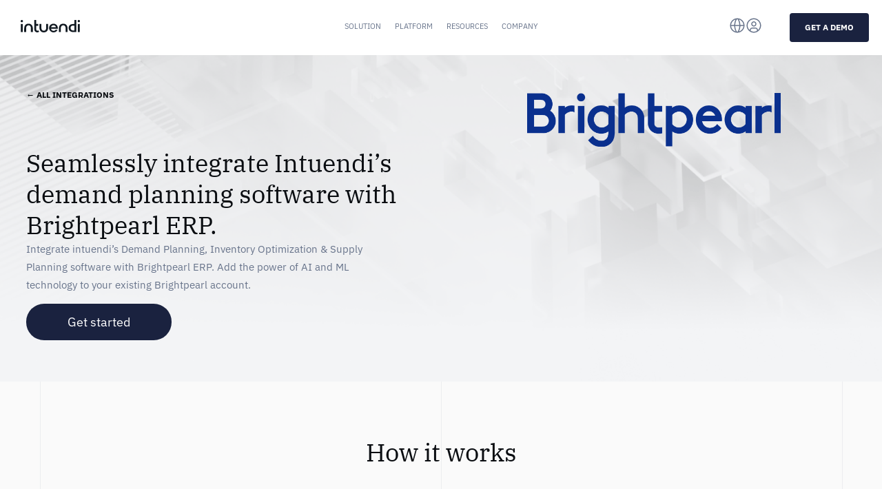

--- FILE ---
content_type: text/html; charset=UTF-8
request_url: https://intuendi.com/integrations/brightpearl/
body_size: 27730
content:
<!doctype html>
<html lang="en-US">

    <head><meta charset="UTF-8"><script>if(navigator.userAgent.match(/MSIE|Internet Explorer/i)||navigator.userAgent.match(/Trident\/7\..*?rv:11/i)){var href=document.location.href;if(!href.match(/[?&]nowprocket/)){if(href.indexOf("?")==-1){if(href.indexOf("#")==-1){document.location.href=href+"?nowprocket=1"}else{document.location.href=href.replace("#","?nowprocket=1#")}}else{if(href.indexOf("#")==-1){document.location.href=href+"&nowprocket=1"}else{document.location.href=href.replace("#","&nowprocket=1#")}}}}</script><script>(()=>{class RocketLazyLoadScripts{constructor(){this.v="2.0.4",this.userEvents=["keydown","keyup","mousedown","mouseup","mousemove","mouseover","mouseout","touchmove","touchstart","touchend","touchcancel","wheel","click","dblclick","input"],this.attributeEvents=["onblur","onclick","oncontextmenu","ondblclick","onfocus","onmousedown","onmouseenter","onmouseleave","onmousemove","onmouseout","onmouseover","onmouseup","onmousewheel","onscroll","onsubmit"]}async t(){this.i(),this.o(),/iP(ad|hone)/.test(navigator.userAgent)&&this.h(),this.u(),this.l(this),this.m(),this.k(this),this.p(this),this._(),await Promise.all([this.R(),this.L()]),this.lastBreath=Date.now(),this.S(this),this.P(),this.D(),this.O(),this.M(),await this.C(this.delayedScripts.normal),await this.C(this.delayedScripts.defer),await this.C(this.delayedScripts.async),await this.T(),await this.F(),await this.j(),await this.A(),window.dispatchEvent(new Event("rocket-allScriptsLoaded")),this.everythingLoaded=!0,this.lastTouchEnd&&await new Promise(t=>setTimeout(t,500-Date.now()+this.lastTouchEnd)),this.I(),this.H(),this.U(),this.W()}i(){this.CSPIssue=sessionStorage.getItem("rocketCSPIssue"),document.addEventListener("securitypolicyviolation",t=>{this.CSPIssue||"script-src-elem"!==t.violatedDirective||"data"!==t.blockedURI||(this.CSPIssue=!0,sessionStorage.setItem("rocketCSPIssue",!0))},{isRocket:!0})}o(){window.addEventListener("pageshow",t=>{this.persisted=t.persisted,this.realWindowLoadedFired=!0},{isRocket:!0}),window.addEventListener("pagehide",()=>{this.onFirstUserAction=null},{isRocket:!0})}h(){let t;function e(e){t=e}window.addEventListener("touchstart",e,{isRocket:!0}),window.addEventListener("touchend",function i(o){o.changedTouches[0]&&t.changedTouches[0]&&Math.abs(o.changedTouches[0].pageX-t.changedTouches[0].pageX)<10&&Math.abs(o.changedTouches[0].pageY-t.changedTouches[0].pageY)<10&&o.timeStamp-t.timeStamp<200&&(window.removeEventListener("touchstart",e,{isRocket:!0}),window.removeEventListener("touchend",i,{isRocket:!0}),"INPUT"===o.target.tagName&&"text"===o.target.type||(o.target.dispatchEvent(new TouchEvent("touchend",{target:o.target,bubbles:!0})),o.target.dispatchEvent(new MouseEvent("mouseover",{target:o.target,bubbles:!0})),o.target.dispatchEvent(new PointerEvent("click",{target:o.target,bubbles:!0,cancelable:!0,detail:1,clientX:o.changedTouches[0].clientX,clientY:o.changedTouches[0].clientY})),event.preventDefault()))},{isRocket:!0})}q(t){this.userActionTriggered||("mousemove"!==t.type||this.firstMousemoveIgnored?"keyup"===t.type||"mouseover"===t.type||"mouseout"===t.type||(this.userActionTriggered=!0,this.onFirstUserAction&&this.onFirstUserAction()):this.firstMousemoveIgnored=!0),"click"===t.type&&t.preventDefault(),t.stopPropagation(),t.stopImmediatePropagation(),"touchstart"===this.lastEvent&&"touchend"===t.type&&(this.lastTouchEnd=Date.now()),"click"===t.type&&(this.lastTouchEnd=0),this.lastEvent=t.type,t.composedPath&&t.composedPath()[0].getRootNode()instanceof ShadowRoot&&(t.rocketTarget=t.composedPath()[0]),this.savedUserEvents.push(t)}u(){this.savedUserEvents=[],this.userEventHandler=this.q.bind(this),this.userEvents.forEach(t=>window.addEventListener(t,this.userEventHandler,{passive:!1,isRocket:!0})),document.addEventListener("visibilitychange",this.userEventHandler,{isRocket:!0})}U(){this.userEvents.forEach(t=>window.removeEventListener(t,this.userEventHandler,{passive:!1,isRocket:!0})),document.removeEventListener("visibilitychange",this.userEventHandler,{isRocket:!0}),this.savedUserEvents.forEach(t=>{(t.rocketTarget||t.target).dispatchEvent(new window[t.constructor.name](t.type,t))})}m(){const t="return false",e=Array.from(this.attributeEvents,t=>"data-rocket-"+t),i="["+this.attributeEvents.join("],[")+"]",o="[data-rocket-"+this.attributeEvents.join("],[data-rocket-")+"]",s=(e,i,o)=>{o&&o!==t&&(e.setAttribute("data-rocket-"+i,o),e["rocket"+i]=new Function("event",o),e.setAttribute(i,t))};new MutationObserver(t=>{for(const n of t)"attributes"===n.type&&(n.attributeName.startsWith("data-rocket-")||this.everythingLoaded?n.attributeName.startsWith("data-rocket-")&&this.everythingLoaded&&this.N(n.target,n.attributeName.substring(12)):s(n.target,n.attributeName,n.target.getAttribute(n.attributeName))),"childList"===n.type&&n.addedNodes.forEach(t=>{if(t.nodeType===Node.ELEMENT_NODE)if(this.everythingLoaded)for(const i of[t,...t.querySelectorAll(o)])for(const t of i.getAttributeNames())e.includes(t)&&this.N(i,t.substring(12));else for(const e of[t,...t.querySelectorAll(i)])for(const t of e.getAttributeNames())this.attributeEvents.includes(t)&&s(e,t,e.getAttribute(t))})}).observe(document,{subtree:!0,childList:!0,attributeFilter:[...this.attributeEvents,...e]})}I(){this.attributeEvents.forEach(t=>{document.querySelectorAll("[data-rocket-"+t+"]").forEach(e=>{this.N(e,t)})})}N(t,e){const i=t.getAttribute("data-rocket-"+e);i&&(t.setAttribute(e,i),t.removeAttribute("data-rocket-"+e))}k(t){Object.defineProperty(HTMLElement.prototype,"onclick",{get(){return this.rocketonclick||null},set(e){this.rocketonclick=e,this.setAttribute(t.everythingLoaded?"onclick":"data-rocket-onclick","this.rocketonclick(event)")}})}S(t){function e(e,i){let o=e[i];e[i]=null,Object.defineProperty(e,i,{get:()=>o,set(s){t.everythingLoaded?o=s:e["rocket"+i]=o=s}})}e(document,"onreadystatechange"),e(window,"onload"),e(window,"onpageshow");try{Object.defineProperty(document,"readyState",{get:()=>t.rocketReadyState,set(e){t.rocketReadyState=e},configurable:!0}),document.readyState="loading"}catch(t){console.log("WPRocket DJE readyState conflict, bypassing")}}l(t){this.originalAddEventListener=EventTarget.prototype.addEventListener,this.originalRemoveEventListener=EventTarget.prototype.removeEventListener,this.savedEventListeners=[],EventTarget.prototype.addEventListener=function(e,i,o){o&&o.isRocket||!t.B(e,this)&&!t.userEvents.includes(e)||t.B(e,this)&&!t.userActionTriggered||e.startsWith("rocket-")||t.everythingLoaded?t.originalAddEventListener.call(this,e,i,o):(t.savedEventListeners.push({target:this,remove:!1,type:e,func:i,options:o}),"mouseenter"!==e&&"mouseleave"!==e||t.originalAddEventListener.call(this,e,t.savedUserEvents.push,o))},EventTarget.prototype.removeEventListener=function(e,i,o){o&&o.isRocket||!t.B(e,this)&&!t.userEvents.includes(e)||t.B(e,this)&&!t.userActionTriggered||e.startsWith("rocket-")||t.everythingLoaded?t.originalRemoveEventListener.call(this,e,i,o):t.savedEventListeners.push({target:this,remove:!0,type:e,func:i,options:o})}}J(t,e){this.savedEventListeners=this.savedEventListeners.filter(i=>{let o=i.type,s=i.target||window;return e!==o||t!==s||(this.B(o,s)&&(i.type="rocket-"+o),this.$(i),!1)})}H(){EventTarget.prototype.addEventListener=this.originalAddEventListener,EventTarget.prototype.removeEventListener=this.originalRemoveEventListener,this.savedEventListeners.forEach(t=>this.$(t))}$(t){t.remove?this.originalRemoveEventListener.call(t.target,t.type,t.func,t.options):this.originalAddEventListener.call(t.target,t.type,t.func,t.options)}p(t){let e;function i(e){return t.everythingLoaded?e:e.split(" ").map(t=>"load"===t||t.startsWith("load.")?"rocket-jquery-load":t).join(" ")}function o(o){function s(e){const s=o.fn[e];o.fn[e]=o.fn.init.prototype[e]=function(){return this[0]===window&&t.userActionTriggered&&("string"==typeof arguments[0]||arguments[0]instanceof String?arguments[0]=i(arguments[0]):"object"==typeof arguments[0]&&Object.keys(arguments[0]).forEach(t=>{const e=arguments[0][t];delete arguments[0][t],arguments[0][i(t)]=e})),s.apply(this,arguments),this}}if(o&&o.fn&&!t.allJQueries.includes(o)){const e={DOMContentLoaded:[],"rocket-DOMContentLoaded":[]};for(const t in e)document.addEventListener(t,()=>{e[t].forEach(t=>t())},{isRocket:!0});o.fn.ready=o.fn.init.prototype.ready=function(i){function s(){parseInt(o.fn.jquery)>2?setTimeout(()=>i.bind(document)(o)):i.bind(document)(o)}return"function"==typeof i&&(t.realDomReadyFired?!t.userActionTriggered||t.fauxDomReadyFired?s():e["rocket-DOMContentLoaded"].push(s):e.DOMContentLoaded.push(s)),o([])},s("on"),s("one"),s("off"),t.allJQueries.push(o)}e=o}t.allJQueries=[],o(window.jQuery),Object.defineProperty(window,"jQuery",{get:()=>e,set(t){o(t)}})}P(){const t=new Map;document.write=document.writeln=function(e){const i=document.currentScript,o=document.createRange(),s=i.parentElement;let n=t.get(i);void 0===n&&(n=i.nextSibling,t.set(i,n));const c=document.createDocumentFragment();o.setStart(c,0),c.appendChild(o.createContextualFragment(e)),s.insertBefore(c,n)}}async R(){return new Promise(t=>{this.userActionTriggered?t():this.onFirstUserAction=t})}async L(){return new Promise(t=>{document.addEventListener("DOMContentLoaded",()=>{this.realDomReadyFired=!0,t()},{isRocket:!0})})}async j(){return this.realWindowLoadedFired?Promise.resolve():new Promise(t=>{window.addEventListener("load",t,{isRocket:!0})})}M(){this.pendingScripts=[];this.scriptsMutationObserver=new MutationObserver(t=>{for(const e of t)e.addedNodes.forEach(t=>{"SCRIPT"!==t.tagName||t.noModule||t.isWPRocket||this.pendingScripts.push({script:t,promise:new Promise(e=>{const i=()=>{const i=this.pendingScripts.findIndex(e=>e.script===t);i>=0&&this.pendingScripts.splice(i,1),e()};t.addEventListener("load",i,{isRocket:!0}),t.addEventListener("error",i,{isRocket:!0}),setTimeout(i,1e3)})})})}),this.scriptsMutationObserver.observe(document,{childList:!0,subtree:!0})}async F(){await this.X(),this.pendingScripts.length?(await this.pendingScripts[0].promise,await this.F()):this.scriptsMutationObserver.disconnect()}D(){this.delayedScripts={normal:[],async:[],defer:[]},document.querySelectorAll("script[type$=rocketlazyloadscript]").forEach(t=>{t.hasAttribute("data-rocket-src")?t.hasAttribute("async")&&!1!==t.async?this.delayedScripts.async.push(t):t.hasAttribute("defer")&&!1!==t.defer||"module"===t.getAttribute("data-rocket-type")?this.delayedScripts.defer.push(t):this.delayedScripts.normal.push(t):this.delayedScripts.normal.push(t)})}async _(){await this.L();let t=[];document.querySelectorAll("script[type$=rocketlazyloadscript][data-rocket-src]").forEach(e=>{let i=e.getAttribute("data-rocket-src");if(i&&!i.startsWith("data:")){i.startsWith("//")&&(i=location.protocol+i);try{const o=new URL(i).origin;o!==location.origin&&t.push({src:o,crossOrigin:e.crossOrigin||"module"===e.getAttribute("data-rocket-type")})}catch(t){}}}),t=[...new Map(t.map(t=>[JSON.stringify(t),t])).values()],this.Y(t,"preconnect")}async G(t){if(await this.K(),!0!==t.noModule||!("noModule"in HTMLScriptElement.prototype))return new Promise(e=>{let i;function o(){(i||t).setAttribute("data-rocket-status","executed"),e()}try{if(navigator.userAgent.includes("Firefox/")||""===navigator.vendor||this.CSPIssue)i=document.createElement("script"),[...t.attributes].forEach(t=>{let e=t.nodeName;"type"!==e&&("data-rocket-type"===e&&(e="type"),"data-rocket-src"===e&&(e="src"),i.setAttribute(e,t.nodeValue))}),t.text&&(i.text=t.text),t.nonce&&(i.nonce=t.nonce),i.hasAttribute("src")?(i.addEventListener("load",o,{isRocket:!0}),i.addEventListener("error",()=>{i.setAttribute("data-rocket-status","failed-network"),e()},{isRocket:!0}),setTimeout(()=>{i.isConnected||e()},1)):(i.text=t.text,o()),i.isWPRocket=!0,t.parentNode.replaceChild(i,t);else{const i=t.getAttribute("data-rocket-type"),s=t.getAttribute("data-rocket-src");i?(t.type=i,t.removeAttribute("data-rocket-type")):t.removeAttribute("type"),t.addEventListener("load",o,{isRocket:!0}),t.addEventListener("error",i=>{this.CSPIssue&&i.target.src.startsWith("data:")?(console.log("WPRocket: CSP fallback activated"),t.removeAttribute("src"),this.G(t).then(e)):(t.setAttribute("data-rocket-status","failed-network"),e())},{isRocket:!0}),s?(t.fetchPriority="high",t.removeAttribute("data-rocket-src"),t.src=s):t.src="data:text/javascript;base64,"+window.btoa(unescape(encodeURIComponent(t.text)))}}catch(i){t.setAttribute("data-rocket-status","failed-transform"),e()}});t.setAttribute("data-rocket-status","skipped")}async C(t){const e=t.shift();return e?(e.isConnected&&await this.G(e),this.C(t)):Promise.resolve()}O(){this.Y([...this.delayedScripts.normal,...this.delayedScripts.defer,...this.delayedScripts.async],"preload")}Y(t,e){this.trash=this.trash||[];let i=!0;var o=document.createDocumentFragment();t.forEach(t=>{const s=t.getAttribute&&t.getAttribute("data-rocket-src")||t.src;if(s&&!s.startsWith("data:")){const n=document.createElement("link");n.href=s,n.rel=e,"preconnect"!==e&&(n.as="script",n.fetchPriority=i?"high":"low"),t.getAttribute&&"module"===t.getAttribute("data-rocket-type")&&(n.crossOrigin=!0),t.crossOrigin&&(n.crossOrigin=t.crossOrigin),t.integrity&&(n.integrity=t.integrity),t.nonce&&(n.nonce=t.nonce),o.appendChild(n),this.trash.push(n),i=!1}}),document.head.appendChild(o)}W(){this.trash.forEach(t=>t.remove())}async T(){try{document.readyState="interactive"}catch(t){}this.fauxDomReadyFired=!0;try{await this.K(),this.J(document,"readystatechange"),document.dispatchEvent(new Event("rocket-readystatechange")),await this.K(),document.rocketonreadystatechange&&document.rocketonreadystatechange(),await this.K(),this.J(document,"DOMContentLoaded"),document.dispatchEvent(new Event("rocket-DOMContentLoaded")),await this.K(),this.J(window,"DOMContentLoaded"),window.dispatchEvent(new Event("rocket-DOMContentLoaded"))}catch(t){console.error(t)}}async A(){try{document.readyState="complete"}catch(t){}try{await this.K(),this.J(document,"readystatechange"),document.dispatchEvent(new Event("rocket-readystatechange")),await this.K(),document.rocketonreadystatechange&&document.rocketonreadystatechange(),await this.K(),this.J(window,"load"),window.dispatchEvent(new Event("rocket-load")),await this.K(),window.rocketonload&&window.rocketonload(),await this.K(),this.allJQueries.forEach(t=>t(window).trigger("rocket-jquery-load")),await this.K(),this.J(window,"pageshow");const t=new Event("rocket-pageshow");t.persisted=this.persisted,window.dispatchEvent(t),await this.K(),window.rocketonpageshow&&window.rocketonpageshow({persisted:this.persisted})}catch(t){console.error(t)}}async K(){Date.now()-this.lastBreath>45&&(await this.X(),this.lastBreath=Date.now())}async X(){return document.hidden?new Promise(t=>setTimeout(t)):new Promise(t=>requestAnimationFrame(t))}B(t,e){return e===document&&"readystatechange"===t||(e===document&&"DOMContentLoaded"===t||(e===window&&"DOMContentLoaded"===t||(e===window&&"load"===t||e===window&&"pageshow"===t)))}static run(){(new RocketLazyLoadScripts).t()}}RocketLazyLoadScripts.run()})();</script>
        
                <!--meta name="viewport" content="width=device-width, initial-scale=1" -->
        <meta name="viewport" content="width=device-width, user-scalable=yes">
        <link rel="profile" href="https://gmpg.org/xfn/11">
        <meta name='robots' content='index, follow, max-image-preview:large, max-snippet:-1, max-video-preview:-1' />
	<style>img:is([sizes="auto" i], [sizes^="auto," i]) { contain-intrinsic-size: 3000px 1500px }</style>
	    <!-- Start VWO Common Smartcode -->
    <script data-cfasync="false" nowprocket type='text/javascript'>
        var _vwo_clicks = 10;
    </script>
    <!-- End VWO Common Smartcode -->
        <!-- Start VWO Smartcode -->
    <script data-cfasync="false" nowprocket src="https://dev.visualwebsiteoptimizer.com/lib/1054063.js"></script>
    <!-- End VWO Smartcode -->
    <link rel="preload" as="font" href="https://fonts.gstatic.com/s/ibmplexsans/v19/zYXgKVElMYYaJe8bpLHnCwDKhdHeFaxOedc.woff2" data-wpacu-preload-google-font="1" crossorigin>
<link rel="preload" as="font" href="https://fonts.gstatic.com/s/ibmplexsans/v19/zYX9KVElMYYaJe8bpLHnCwDKjXr8AIFsdP3pBms.woff2" data-wpacu-preload-google-font="1" crossorigin>
<link rel="preload" as="font" href="https://fonts.gstatic.com/s/ibmplexsans/v19/zYX9KVElMYYaJe8bpLHnCwDKjWr7AIFsdP3pBms.woff2" data-wpacu-preload-google-font="1" crossorigin>

<!-- Google Tag Manager for WordPress by gtm4wp.com -->
<script data-cfasync="false" data-pagespeed-no-defer>
	var gtm4wp_datalayer_name = "dataLayer";
	var dataLayer = dataLayer || [];
</script>
<!-- End Google Tag Manager for WordPress by gtm4wp.com -->
	<!-- This site is optimized with the Yoast SEO Premium plugin v26.1 (Yoast SEO v26.1.1) - https://yoast.com/wordpress/plugins/seo/ -->
	<title>Demand Planning: Exploring the Connection with Brightpearl - Intuendi - Orchestration and automation for your entire supply chain.</title>
<link crossorigin data-rocket-preconnect href="https://s3-us-west-2.amazonaws.com" rel="preconnect">
<link crossorigin data-rocket-preconnect href="https://bat.bing.com" rel="preconnect">
<link crossorigin data-rocket-preconnect href="https://snap.licdn.com" rel="preconnect">
<link crossorigin data-rocket-preconnect href="https://static.hotjar.com" rel="preconnect">
<link crossorigin data-rocket-preconnect href="https://www.googletagmanager.com" rel="preconnect">
<link crossorigin data-rocket-preconnect href="https://dev.visualwebsiteoptimizer.com" rel="preconnect">
<link crossorigin data-rocket-preconnect href="https://fonts.gstatic.com" rel="preconnect">
<link crossorigin data-rocket-preconnect href="https://googleads.g.doubleclick.net" rel="preconnect">
<link crossorigin data-rocket-preconnect href="https://script.hotjar.com" rel="preconnect">
<link crossorigin data-rocket-preconnect href="https://cdnjs.cloudflare.com" rel="preconnect"><link rel="preload" data-rocket-preload as="image" href="https://intuendi.com/wp-content/uploads/2023/11/rows-gray-bkg.svg" fetchpriority="high">
	<meta name="description" content="Learn how intuendi demand planning softwafe can integrate with Brightpearl ERP" />
	<link rel="canonical" href="https://intuendi.com/integrations/brightpearl/" />
	<meta property="og:locale" content="en_US" />
	<meta property="og:type" content="article" />
	<meta property="og:title" content="Brightpearl" />
	<meta property="og:description" content="Learn how intuendi demand planning softwafe can integrate with Brightpearl ERP" />
	<meta property="og:url" content="https://intuendi.com/integrations/brightpearl/" />
	<meta property="og:site_name" content="Intuendi - Orchestration and automation for your entire supply chain." />
	<meta property="article:publisher" content="https://www.facebook.com/intuendi/" />
	<meta property="article:modified_time" content="2024-10-02T14:43:41+00:00" />
	<meta property="og:image" content="https://intuendi.com/wp-content/uploads/2023/04/Social-Media-Image.jpg" />
	<meta property="og:image:width" content="1920" />
	<meta property="og:image:height" content="1008" />
	<meta property="og:image:type" content="image/jpeg" />
	<meta name="twitter:card" content="summary_large_image" />
	<meta name="twitter:site" content="@intuendi" />
	<script type="application/ld+json" class="yoast-schema-graph">{"@context":"https://schema.org","@graph":[{"@type":"WebPage","@id":"https://intuendi.com/integrations/brightpearl/","url":"https://intuendi.com/integrations/brightpearl/","name":"Demand Planning: Exploring the Connection with Brightpearl - Intuendi - Orchestration and automation for your entire supply chain.","isPartOf":{"@id":"https://intuendi.com/#website"},"datePublished":"2023-12-22T15:26:30+00:00","dateModified":"2024-10-02T14:43:41+00:00","description":"Learn how intuendi demand planning softwafe can integrate with Brightpearl ERP","breadcrumb":{"@id":"https://intuendi.com/integrations/brightpearl/#breadcrumb"},"inLanguage":"en-US","potentialAction":[{"@type":"ReadAction","target":["https://intuendi.com/integrations/brightpearl/"]}]},{"@type":"BreadcrumbList","@id":"https://intuendi.com/integrations/brightpearl/#breadcrumb","itemListElement":[{"@type":"ListItem","position":1,"name":"Home","item":"https://intuendi.com/"},{"@type":"ListItem","position":2,"name":"Integration","item":"https://intuendi.com/integration/"},{"@type":"ListItem","position":3,"name":"Brightpearl"}]},{"@type":"WebSite","@id":"https://intuendi.com/#website","url":"https://intuendi.com/","name":"Intuendi - Orchestration and automation for your entire supply chain.","description":"","publisher":{"@id":"https://intuendi.com/#organization"},"potentialAction":[{"@type":"SearchAction","target":{"@type":"EntryPoint","urlTemplate":"https://intuendi.com/?s={search_term_string}"},"query-input":{"@type":"PropertyValueSpecification","valueRequired":true,"valueName":"search_term_string"}}],"inLanguage":"en-US"},{"@type":"Organization","@id":"https://intuendi.com/#organization","name":"Intuendi Srl","url":"https://intuendi.com/","logo":{"@type":"ImageObject","inLanguage":"en-US","@id":"https://intuendi.com/#/schema/logo/image/","url":"https://intuendi.com/wp-content/uploads/2023/05/logo_rect.jpg","contentUrl":"https://intuendi.com/wp-content/uploads/2023/05/logo_rect.jpg","width":1920,"height":1531,"caption":"Intuendi Srl"},"image":{"@id":"https://intuendi.com/#/schema/logo/image/"},"sameAs":["https://www.facebook.com/intuendi/","https://x.com/intuendi","https://www.linkedin.com/company/intuendi-srl"]}]}</script>
	<!-- / Yoast SEO Premium plugin. -->


<link rel='dns-prefetch' href='//js.hs-scripts.com' />
<link rel='dns-prefetch' href='//cdnjs.cloudflare.com' />
<link href='https://fonts.gstatic.com' crossorigin rel='preconnect' />
<style id='classic-theme-styles-inline-css'>
/*! This file is auto-generated */
.wp-block-button__link{color:#fff;background-color:#32373c;border-radius:9999px;box-shadow:none;text-decoration:none;padding:calc(.667em + 2px) calc(1.333em + 2px);font-size:1.125em}.wp-block-file__button{background:#32373c;color:#fff;text-decoration:none}
</style>
<link rel='stylesheet' id='wpml-legacy-dropdown-click-0-css' href='https://intuendi.com/wp-content/plugins/sitepress-multilingual-cms/templates/language-switchers/legacy-dropdown-click/style.min.css?ver=1' media='all' />
<link rel='stylesheet' id='cmplz-general-css' href='https://intuendi.com/wp-content/plugins/complianz-gdpr/assets/css/cookieblocker.min.css?ver=1766411998' media='all' />
<link rel='stylesheet' id='hello-elementor-css' href='https://intuendi.com/wp-content/themes/hello-elementor/style.min.css?ver=2.6.1' media='all' />
<link rel='stylesheet' id='hello-elementor-theme-style-css' href='https://intuendi.com/wp-content/themes/hello-elementor/theme.min.css?ver=2.6.1' media='all' />
<link rel='stylesheet' id='elementor-frontend-css' href='https://intuendi.com/wp-content/uploads/elementor/css/custom-frontend.min.css?ver=1768555259' media='all' />
<style id='elementor-frontend-inline-css'>
.elementor-12061 .elementor-element.elementor-element-a8f0051:not(.elementor-motion-effects-element-type-background), .elementor-12061 .elementor-element.elementor-element-a8f0051 > .elementor-motion-effects-container > .elementor-motion-effects-layer{background-image:var(--wpr-bg-ae1c4eec-74d3-4170-9108-1e0938590899);}@media(max-width:767px){.elementor-12061 .elementor-element.elementor-element-a8f0051:not(.elementor-motion-effects-element-type-background), .elementor-12061 .elementor-element.elementor-element-a8f0051 > .elementor-motion-effects-container > .elementor-motion-effects-layer{background-image:url("https://intuendi.com/wp-content/uploads/2025/05/banner-mobile.svg");}}
</style>
<link rel='stylesheet' id='widget-image-css' href='https://intuendi.com/wp-content/plugins/elementor/assets/css/widget-image.min.css?ver=3.32.4' media='all' />
<link rel='stylesheet' id='e-sticky-css' href='https://intuendi.com/wp-content/plugins/elementor-pro/assets/css/modules/sticky.min.css?ver=3.32.2' media='all' />
<link rel='stylesheet' id='widget-heading-css' href='https://intuendi.com/wp-content/plugins/elementor/assets/css/widget-heading.min.css?ver=3.32.4' media='all' />
<link rel='stylesheet' id='widget-divider-css' href='https://intuendi.com/wp-content/plugins/elementor/assets/css/widget-divider.min.css?ver=3.32.4' media='all' />
<link rel='stylesheet' id='widget-icon-list-css' href='https://intuendi.com/wp-content/uploads/elementor/css/custom-widget-icon-list.min.css?ver=1768555259' media='all' />
<link rel='stylesheet' id='widget-social-icons-css' href='https://intuendi.com/wp-content/plugins/elementor/assets/css/widget-social-icons.min.css?ver=3.32.4' media='all' />
<link rel='stylesheet' id='e-apple-webkit-css' href='https://intuendi.com/wp-content/uploads/elementor/css/custom-apple-webkit.min.css?ver=1768555259' media='all' />
<link rel='stylesheet' id='dce-style-css' href='https://intuendi.com/wp-content/plugins/dynamic-content-for-elementor/assets/css/style.min.css?ver=3.3.16' media='all' />
<link rel='stylesheet' id='dce-acf-repeater-css' href='https://intuendi.com/wp-content/plugins/dynamic-content-for-elementor/assets/css/acf-repeater.min.css?ver=3.3.16' media='all' />
<link rel='stylesheet' id='dce-datatables-css' href='https://intuendi.com/wp-content/plugins/dynamic-content-for-elementor/assets/node/datatables/datatables.min.css?ver=3.3.16' media='all' />
<link data-minify="1" rel='stylesheet' id='dce-accordionjs-css' href='https://intuendi.com/wp-content/cache/min/1/wp-content/plugins/dynamic-content-for-elementor/assets/node/accordionjs/accordion.css?ver=1768555285' media='all' />
<link data-minify="1" rel='stylesheet' id='swiper-css' href='https://intuendi.com/wp-content/cache/min/1/wp-content/plugins/elementor/assets/lib/swiper/v8/css/swiper.min.css?ver=1768555285' media='all' />
<link rel='stylesheet' id='e-animation-fadeInUp-css' href='https://intuendi.com/wp-content/plugins/elementor/assets/lib/animations/styles/fadeInUp.min.css?ver=3.32.4' media='all' />
<link rel='stylesheet' id='e-popup-css' href='https://intuendi.com/wp-content/plugins/elementor-pro/assets/css/conditionals/popup.min.css?ver=3.32.2' media='all' />
<link rel='stylesheet' id='e-animation-fadeIn-css' href='https://intuendi.com/wp-content/plugins/elementor/assets/lib/animations/styles/fadeIn.min.css?ver=3.32.4' media='all' />
<link rel='stylesheet' id='elementor-post-6-css' href='https://intuendi.com/wp-content/uploads/elementor/css/post-6.css?ver=1768555245' media='all' />
<link data-minify="1" rel='stylesheet' id='dashicons-css' href='https://intuendi.com/wp-content/cache/min/1/wp-includes/css/dashicons.min.css?ver=1768555282' media='all' />
<link rel='stylesheet' id='elementor-post-716-css' href='https://intuendi.com/wp-content/uploads/elementor/css/post-716.css?ver=1768555245' media='all' />
<link rel='stylesheet' id='elementor-post-346-css' href='https://intuendi.com/wp-content/cache/background-css/1/intuendi.com/wp-content/uploads/elementor/css/post-346.css?ver=1768555246&wpr_t=1769072924' media='all' />
<link rel='stylesheet' id='elementor-post-7935-css' href='https://intuendi.com/wp-content/cache/background-css/1/intuendi.com/wp-content/uploads/elementor/css/post-7935.css?ver=1768557186&wpr_t=1769072924' media='all' />
<link rel='stylesheet' id='elementor-post-12061-css' href='https://intuendi.com/wp-content/uploads/elementor/css/post-12061.css?ver=1768555774' media='all' />
<link rel='stylesheet' id='elementor-post-7567-css' href='https://intuendi.com/wp-content/cache/background-css/1/intuendi.com/wp-content/uploads/elementor/css/post-7567.css?ver=1768555246&wpr_t=1769072924' media='all' />
<link rel='stylesheet' id='hello-elementor-child-style-css' href='https://intuendi.com/wp-content/themes/intuendi/style.css?ver=1.0.0' media='all' />
<link data-minify="1" rel='stylesheet' id='login-style-css' href='https://intuendi.com/wp-content/cache/background-css/1/intuendi.com/wp-content/cache/min/1/wp-content/themes/intuendi/css/login.css?ver=1768555282&wpr_t=1769072924' media='all' />
<link data-minify="1" rel='stylesheet' id='intuendi_safe_save_152930-style-css' href='https://intuendi.com/wp-content/cache/background-css/1/intuendi.com/wp-content/cache/min/1/wp-content/themes/intuendi/css/intuendi_safe_save_152930.css?ver=1768555282&wpr_t=1769072924' media='all' />
<link data-minify="1" rel='stylesheet' id='faq-style-css' href='https://intuendi.com/wp-content/cache/min/1/wp-content/themes/intuendi/css/faq.css?ver=1768555282' media='all' />
<link data-minify="1" rel='stylesheet' id='intuendi-style-css' href='https://intuendi.com/wp-content/cache/background-css/1/intuendi.com/wp-content/cache/min/1/wp-content/themes/intuendi/css/intuendi.css?ver=1768555282&wpr_t=1769072924' media='all' />
<link data-minify="1" rel='stylesheet' id='menu-style-css' href='https://intuendi.com/wp-content/cache/background-css/1/intuendi.com/wp-content/cache/min/1/wp-content/themes/intuendi/css/menu.css?ver=1768555282&wpr_t=1769072924' media='all' />
<link data-minify="1" rel='stylesheet' id='elementor-gf-local-roboto-css' href='https://intuendi.com/wp-content/cache/min/1/wp-content/uploads/elementor/google-fonts/css/roboto.css?ver=1768555282' media='all' />
<link data-minify="1" rel='stylesheet' id='elementor-gf-local-robotoslab-css' href='https://intuendi.com/wp-content/cache/min/1/wp-content/uploads/elementor/google-fonts/css/robotoslab.css?ver=1768555282' media='all' />
<link data-minify="1" rel='stylesheet' id='elementor-gf-local-ibmplexsans-css' href='https://intuendi.com/wp-content/cache/min/1/wp-content/uploads/elementor/google-fonts/css/ibmplexsans.css?ver=1768555282' media='all' />
<link data-minify="1" rel='stylesheet' id='elementor-gf-local-ibmplexserif-css' href='https://intuendi.com/wp-content/cache/min/1/wp-content/uploads/elementor/google-fonts/css/ibmplexserif.css?ver=1768555282' media='all' />
<link data-minify="1" rel='stylesheet' id='elementor-gf-local-ibmplexmono-css' href='https://intuendi.com/wp-content/cache/min/1/wp-content/uploads/elementor/google-fonts/css/ibmplexmono.css?ver=1768555282' media='all' />
<script id="wpml-cookie-js-extra">
var wpml_cookies = {"wp-wpml_current_language":{"value":"en","expires":1,"path":"\/"}};
var wpml_cookies = {"wp-wpml_current_language":{"value":"en","expires":1,"path":"\/"}};
</script>
<script type="rocketlazyloadscript" data-minify="1" data-rocket-src="https://intuendi.com/wp-content/cache/min/1/wp-content/plugins/sitepress-multilingual-cms/res/js/cookies/language-cookie.js?ver=1768555282" id="wpml-cookie-js" defer data-wp-strategy="defer"></script>
<script src="https://intuendi.com/wp-includes/js/jquery/jquery.min.js?ver=3.7.1" id="jquery-core-js"></script>
<script type="rocketlazyloadscript" data-rocket-src="https://intuendi.com/wp-includes/js/jquery/jquery-migrate.min.js?ver=3.4.1" id="jquery-migrate-js" data-rocket-defer defer></script>
<script type="rocketlazyloadscript" data-rocket-src="https://intuendi.com/wp-content/plugins/sitepress-multilingual-cms/templates/language-switchers/legacy-dropdown-click/script.min.js?ver=1" id="wpml-legacy-dropdown-click-0-js" data-rocket-defer defer></script>
<meta name="generator" content="WPML ver:4.8.3 stt:1,27;" />
			<!-- DO NOT COPY THIS SNIPPET! Start of Page Analytics Tracking for HubSpot WordPress plugin v11.3.33-->
			<script type="rocketlazyloadscript" class="hsq-set-content-id" data-content-id="blog-post">
				var _hsq = _hsq || [];
				_hsq.push(["setContentType", "blog-post"]);
			</script>
			<!-- DO NOT COPY THIS SNIPPET! End of Page Analytics Tracking for HubSpot WordPress plugin -->
						<style>.cmplz-hidden {
					display: none !important;
				}</style>
<!-- Google Tag Manager for WordPress by gtm4wp.com -->
<!-- GTM Container placement set to automatic -->
<script data-cfasync="false" data-pagespeed-no-defer>
	var dataLayer_content = {"pagePostType":"integration","pagePostType2":"single-integration","pagePostAuthor":"Luciano Verrecchia"};
	dataLayer.push( dataLayer_content );
</script>
<script data-cfasync="false" data-pagespeed-no-defer>
(function(w,d,s,l,i){w[l]=w[l]||[];w[l].push({'gtm.start':
new Date().getTime(),event:'gtm.js'});var f=d.getElementsByTagName(s)[0],
j=d.createElement(s),dl=l!='dataLayer'?'&l='+l:'';j.async=true;j.src=
'//www.googletagmanager.com/gtm.js?id='+i+dl;f.parentNode.insertBefore(j,f);
})(window,document,'script','dataLayer','GTM-K7QHH82');
</script>
<!-- End Google Tag Manager for WordPress by gtm4wp.com --><script type="rocketlazyloadscript" data-rocket-src="https://www.googleoptimize.com/optimize.js?id=GTM-KQNWXRR" data-rocket-defer defer></script>
<meta name="generator" content="Elementor 3.32.4; features: e_font_icon_svg, additional_custom_breakpoints; settings: css_print_method-external, google_font-enabled, font_display-auto">
			<style>
				.e-con.e-parent:nth-of-type(n+4):not(.e-lazyloaded):not(.e-no-lazyload),
				.e-con.e-parent:nth-of-type(n+4):not(.e-lazyloaded):not(.e-no-lazyload) * {
					background-image: none !important;
				}
				@media screen and (max-height: 1024px) {
					.e-con.e-parent:nth-of-type(n+3):not(.e-lazyloaded):not(.e-no-lazyload),
					.e-con.e-parent:nth-of-type(n+3):not(.e-lazyloaded):not(.e-no-lazyload) * {
						background-image: none !important;
					}
				}
				@media screen and (max-height: 640px) {
					.e-con.e-parent:nth-of-type(n+2):not(.e-lazyloaded):not(.e-no-lazyload),
					.e-con.e-parent:nth-of-type(n+2):not(.e-lazyloaded):not(.e-no-lazyload) * {
						background-image: none !important;
					}
				}
			</style>
			<link rel="icon" href="https://intuendi.com/wp-content/uploads/2022/10/favicon.svg" sizes="32x32" />
<link rel="icon" href="https://intuendi.com/wp-content/uploads/2022/10/favicon.svg" sizes="192x192" />
<link rel="apple-touch-icon" href="https://intuendi.com/wp-content/uploads/2022/10/favicon.svg" />
<meta name="msapplication-TileImage" content="https://intuendi.com/wp-content/uploads/2022/10/favicon.svg" />
<noscript><style id="rocket-lazyload-nojs-css">.rll-youtube-player, [data-lazy-src]{display:none !important;}</style></noscript>    <style id="wpr-lazyload-bg-container"></style><style id="wpr-lazyload-bg-exclusion">.elementor-7935 .elementor-element.elementor-element-94e567d:not(.elementor-motion-effects-element-type-background), .elementor-7935 .elementor-element.elementor-element-94e567d > .elementor-motion-effects-container > .elementor-motion-effects-layer{--wpr-bg-19199fff-9f50-4490-bf12-a2ff65bd3436: url('https://intuendi.com/wp-content/uploads/2023/11/bkg-header-integration-min.png');}.elementor-7935 .elementor-element.elementor-element-1f0c6e9:not(.elementor-motion-effects-element-type-background), .elementor-7935 .elementor-element.elementor-element-1f0c6e9 > .elementor-motion-effects-container > .elementor-motion-effects-layer{--wpr-bg-cbba9433-233d-4502-96f8-811b82ea12fe: url('https://intuendi.com/wp-content/uploads/2023/11/rows-gray-bkg.svg');}#login h1 a,.login h1 a{--wpr-bg-58592a82-8f68-4f11-a0b1-1aede2239356: url('https://intuendi.com/wp-content/uploads/2022/10/logo.svg');}#integration-how-it-works .dce-acf-repeater-item:nth-child(odd):before{--wpr-bg-073f0b16-6508-46ab-b229-761ad9507199: url('https://intuendi.com/wp-content/uploads/2023/11/how-it-works-arrow-dx.svg');}#integration-how-it-works .dce-acf-repeater-item:nth-child(even):before{--wpr-bg-80234eaa-b438-49a1-a3b0-d2c7831eb1cf: url('https://intuendi.com/wp-content/uploads/2023/11/how-it-works-arrow-sx.svg');}#integration-how-it-works .dce-acf-repeater-item:nth-child(odd):before{--wpr-bg-3c7a91ba-2f65-4a33-a660-fc81db5a8537: url('https://intuendi.com/wp-content/uploads/2023/11/how-it-works-arrow-dx.svg');}#integration-how-it-works .dce-acf-repeater-item:nth-child(even):before{--wpr-bg-7375da47-4c1b-4673-8f29-77b49df56815: url('https://intuendi.com/wp-content/uploads/2023/11/how-it-works-arrow-sx.svg');}</style>
<noscript>
<style id="wpr-lazyload-bg-nostyle">.elementor-346 .elementor-element.elementor-element-e5eee18:not(.elementor-motion-effects-element-type-background), .elementor-346 .elementor-element.elementor-element-e5eee18 > .elementor-motion-effects-container > .elementor-motion-effects-layer{--wpr-bg-09c23f3a-edfc-4067-8339-51cfd2e59db9: url('https://intuendi.com/wp-content/uploads/2022/10/bkg-footer.webp');}.elementor-7567 .elementor-element.elementor-element-fc2a5b2:not(.elementor-motion-effects-element-type-background), .elementor-7567 .elementor-element.elementor-element-fc2a5b2 > .elementor-motion-effects-container > .elementor-motion-effects-layer{--wpr-bg-09773cc4-7821-4038-9349-1c5449fb3ba2: url('https://intuendi.com/wp-content/uploads/2023/09/Intuendi_paper_modal_visual.jpg');}.elementor-7567 .elementor-element.elementor-element-6083333:not(.elementor-motion-effects-element-type-background), .elementor-7567 .elementor-element.elementor-element-6083333 > .elementor-motion-effects-container > .elementor-motion-effects-layer{--wpr-bg-590ce1df-71a9-4f5d-936b-2388a2bf72ed: url('https://intuendi.com/wp-content/uploads/2023/09/free.svg');}article.category-papers.dce-post-item .elementor-image::before{--wpr-bg-7a1976e7-cd28-4a16-9b64-4d5eb595e4a2: url('https://intuendi.com/wp-content/uploads/2023/08/free-paper-intuendi.svg');}article.category-papers.dce-post-item .elementor-image::before{--wpr-bg-d3831f03-cb3b-4253-8356-7e52b94f4cbc: url('https://intuendi.com/wp-content/uploads/2023/08/free-paper-intuendi.svg');}.sub-menu-container.solution a:nth-child(1) li{--wpr-bg-a22f47c4-bdfa-4e33-a1f0-42dc052469b0: url('https://intuendi.com/wp-content/uploads/2025/05/intuendi_menu_solution.jpg');}.sub-menu-container.solution a:nth-child(2) li{--wpr-bg-65e66354-bab1-4fd2-b0bc-7982f34f0fb2: url('https://intuendi.com/wp-content/uploads/2025/05/intuendi_menu_labs.jpg');}.elementor-12061 .elementor-element.elementor-element-a8f0051:not(.elementor-motion-effects-element-type-background), .elementor-12061 .elementor-element.elementor-element-a8f0051 > .elementor-motion-effects-container > .elementor-motion-effects-layer{--wpr-bg-ae1c4eec-74d3-4170-9108-1e0938590899: url('https://intuendi.com/wp-content/uploads/2025/05/banner-desktop.svg');}.elementor-12061 .elementor-element.elementor-element-a8f0051:not(.elementor-motion-effects-element-type-background), .elementor-12061 .elementor-element.elementor-element-a8f0051 > .elementor-motion-effects-container > .elementor-motion-effects-layer{--wpr-bg-f5c4a0f8-761d-4ea8-bcfc-5ebd6f81207b: url('https://intuendi.com/wp-content/uploads/2025/05/banner-mobile.svg');}.dce-fix-background-loop .dce-elementor-rendering-id-0 .elementor-element.elementor-element-a8f0051:not(.elementor-motion-effects-element-type-background), .dce-fix-background-loop .dce-elementor-rendering-id-0 .elementor-element.elementor-element-a8f0051 > .elementor-motion-effects-container > .elementor-motion-effects-layer{--wpr-bg-eac9f8a9-97db-457b-83c1-7a2163cfb305: url('https://intuendi.com/wp-content/uploads/2025/05/banner-desktop.svg');}[data-elementor-device-mode="mobile"] .dce-fix-background-loop .dce-elementor-rendering-id-0 .elementor-element.elementor-element-a8f0051:not(.elementor-motion-effects-element-type-background), [data-elementor-device-mode="mobile"] .dce-fix-background-loop .dce-elementor-rendering-id-0 .elementor-element.elementor-element-a8f0051 > .elementor-motion-effects-container > .elementor-motion-effects-layer{--wpr-bg-57c372e3-65d0-4ec1-9ed9-412d04d46059: url('https://intuendi.com/wp-content/uploads/2025/05/banner-mobile.svg');}</style>
</noscript>
<script type="application/javascript">const rocket_pairs = [{"selector":".elementor-346 .elementor-element.elementor-element-e5eee18:not(.elementor-motion-effects-element-type-background), .elementor-346 .elementor-element.elementor-element-e5eee18 > .elementor-motion-effects-container > .elementor-motion-effects-layer","style":".elementor-346 .elementor-element.elementor-element-e5eee18:not(.elementor-motion-effects-element-type-background), .elementor-346 .elementor-element.elementor-element-e5eee18 > .elementor-motion-effects-container > .elementor-motion-effects-layer{--wpr-bg-09c23f3a-edfc-4067-8339-51cfd2e59db9: url('https:\/\/intuendi.com\/wp-content\/uploads\/2022\/10\/bkg-footer.webp');}","hash":"09c23f3a-edfc-4067-8339-51cfd2e59db9","url":"https:\/\/intuendi.com\/wp-content\/uploads\/2022\/10\/bkg-footer.webp"},{"selector":".elementor-7567 .elementor-element.elementor-element-fc2a5b2:not(.elementor-motion-effects-element-type-background), .elementor-7567 .elementor-element.elementor-element-fc2a5b2 > .elementor-motion-effects-container > .elementor-motion-effects-layer","style":".elementor-7567 .elementor-element.elementor-element-fc2a5b2:not(.elementor-motion-effects-element-type-background), .elementor-7567 .elementor-element.elementor-element-fc2a5b2 > .elementor-motion-effects-container > .elementor-motion-effects-layer{--wpr-bg-09773cc4-7821-4038-9349-1c5449fb3ba2: url('https:\/\/intuendi.com\/wp-content\/uploads\/2023\/09\/Intuendi_paper_modal_visual.jpg');}","hash":"09773cc4-7821-4038-9349-1c5449fb3ba2","url":"https:\/\/intuendi.com\/wp-content\/uploads\/2023\/09\/Intuendi_paper_modal_visual.jpg"},{"selector":".elementor-7567 .elementor-element.elementor-element-6083333:not(.elementor-motion-effects-element-type-background), .elementor-7567 .elementor-element.elementor-element-6083333 > .elementor-motion-effects-container > .elementor-motion-effects-layer","style":".elementor-7567 .elementor-element.elementor-element-6083333:not(.elementor-motion-effects-element-type-background), .elementor-7567 .elementor-element.elementor-element-6083333 > .elementor-motion-effects-container > .elementor-motion-effects-layer{--wpr-bg-590ce1df-71a9-4f5d-936b-2388a2bf72ed: url('https:\/\/intuendi.com\/wp-content\/uploads\/2023\/09\/free.svg');}","hash":"590ce1df-71a9-4f5d-936b-2388a2bf72ed","url":"https:\/\/intuendi.com\/wp-content\/uploads\/2023\/09\/free.svg"},{"selector":"article.category-papers.dce-post-item .elementor-image","style":"article.category-papers.dce-post-item .elementor-image::before{--wpr-bg-7a1976e7-cd28-4a16-9b64-4d5eb595e4a2: url('https:\/\/intuendi.com\/wp-content\/uploads\/2023\/08\/free-paper-intuendi.svg');}","hash":"7a1976e7-cd28-4a16-9b64-4d5eb595e4a2","url":"https:\/\/intuendi.com\/wp-content\/uploads\/2023\/08\/free-paper-intuendi.svg"},{"selector":"article.category-papers.dce-post-item .elementor-image","style":"article.category-papers.dce-post-item .elementor-image::before{--wpr-bg-d3831f03-cb3b-4253-8356-7e52b94f4cbc: url('https:\/\/intuendi.com\/wp-content\/uploads\/2023\/08\/free-paper-intuendi.svg');}","hash":"d3831f03-cb3b-4253-8356-7e52b94f4cbc","url":"https:\/\/intuendi.com\/wp-content\/uploads\/2023\/08\/free-paper-intuendi.svg"},{"selector":".sub-menu-container.solution a:nth-child(1) li","style":".sub-menu-container.solution a:nth-child(1) li{--wpr-bg-a22f47c4-bdfa-4e33-a1f0-42dc052469b0: url('https:\/\/intuendi.com\/wp-content\/uploads\/2025\/05\/intuendi_menu_solution.jpg');}","hash":"a22f47c4-bdfa-4e33-a1f0-42dc052469b0","url":"https:\/\/intuendi.com\/wp-content\/uploads\/2025\/05\/intuendi_menu_solution.jpg"},{"selector":".sub-menu-container.solution a:nth-child(2) li","style":".sub-menu-container.solution a:nth-child(2) li{--wpr-bg-65e66354-bab1-4fd2-b0bc-7982f34f0fb2: url('https:\/\/intuendi.com\/wp-content\/uploads\/2025\/05\/intuendi_menu_labs.jpg');}","hash":"65e66354-bab1-4fd2-b0bc-7982f34f0fb2","url":"https:\/\/intuendi.com\/wp-content\/uploads\/2025\/05\/intuendi_menu_labs.jpg"},{"selector":".elementor-12061 .elementor-element.elementor-element-a8f0051:not(.elementor-motion-effects-element-type-background), .elementor-12061 .elementor-element.elementor-element-a8f0051 > .elementor-motion-effects-container > .elementor-motion-effects-layer","style":".elementor-12061 .elementor-element.elementor-element-a8f0051:not(.elementor-motion-effects-element-type-background), .elementor-12061 .elementor-element.elementor-element-a8f0051 > .elementor-motion-effects-container > .elementor-motion-effects-layer{--wpr-bg-ae1c4eec-74d3-4170-9108-1e0938590899: url('https:\/\/intuendi.com\/wp-content\/uploads\/2025\/05\/banner-desktop.svg');}","hash":"ae1c4eec-74d3-4170-9108-1e0938590899","url":"https:\/\/intuendi.com\/wp-content\/uploads\/2025\/05\/banner-desktop.svg"},{"selector":".elementor-12061 .elementor-element.elementor-element-a8f0051:not(.elementor-motion-effects-element-type-background), .elementor-12061 .elementor-element.elementor-element-a8f0051 > .elementor-motion-effects-container > .elementor-motion-effects-layer","style":".elementor-12061 .elementor-element.elementor-element-a8f0051:not(.elementor-motion-effects-element-type-background), .elementor-12061 .elementor-element.elementor-element-a8f0051 > .elementor-motion-effects-container > .elementor-motion-effects-layer{--wpr-bg-f5c4a0f8-761d-4ea8-bcfc-5ebd6f81207b: url('https:\/\/intuendi.com\/wp-content\/uploads\/2025\/05\/banner-mobile.svg');}","hash":"f5c4a0f8-761d-4ea8-bcfc-5ebd6f81207b","url":"https:\/\/intuendi.com\/wp-content\/uploads\/2025\/05\/banner-mobile.svg"},{"selector":".dce-fix-background-loop .dce-elementor-rendering-id-0 .elementor-element.elementor-element-a8f0051:not(.elementor-motion-effects-element-type-background), .dce-fix-background-loop .dce-elementor-rendering-id-0 .elementor-element.elementor-element-a8f0051 > .elementor-motion-effects-container > .elementor-motion-effects-layer","style":".dce-fix-background-loop .dce-elementor-rendering-id-0 .elementor-element.elementor-element-a8f0051:not(.elementor-motion-effects-element-type-background), .dce-fix-background-loop .dce-elementor-rendering-id-0 .elementor-element.elementor-element-a8f0051 > .elementor-motion-effects-container > .elementor-motion-effects-layer{--wpr-bg-eac9f8a9-97db-457b-83c1-7a2163cfb305: url('https:\/\/intuendi.com\/wp-content\/uploads\/2025\/05\/banner-desktop.svg');}","hash":"eac9f8a9-97db-457b-83c1-7a2163cfb305","url":"https:\/\/intuendi.com\/wp-content\/uploads\/2025\/05\/banner-desktop.svg"},{"selector":"[data-elementor-device-mode=\"mobile\"] .dce-fix-background-loop .dce-elementor-rendering-id-0 .elementor-element.elementor-element-a8f0051:not(.elementor-motion-effects-element-type-background), [data-elementor-device-mode=\"mobile\"] .dce-fix-background-loop .dce-elementor-rendering-id-0 .elementor-element.elementor-element-a8f0051 > .elementor-motion-effects-container > .elementor-motion-effects-layer","style":"[data-elementor-device-mode=\"mobile\"] .dce-fix-background-loop .dce-elementor-rendering-id-0 .elementor-element.elementor-element-a8f0051:not(.elementor-motion-effects-element-type-background), [data-elementor-device-mode=\"mobile\"] .dce-fix-background-loop .dce-elementor-rendering-id-0 .elementor-element.elementor-element-a8f0051 > .elementor-motion-effects-container > .elementor-motion-effects-layer{--wpr-bg-57c372e3-65d0-4ec1-9ed9-412d04d46059: url('https:\/\/intuendi.com\/wp-content\/uploads\/2025\/05\/banner-mobile.svg');}","hash":"57c372e3-65d0-4ec1-9ed9-412d04d46059","url":"https:\/\/intuendi.com\/wp-content\/uploads\/2025\/05\/banner-mobile.svg"}]; const rocket_excluded_pairs = [{"selector":".elementor-7935 .elementor-element.elementor-element-94e567d:not(.elementor-motion-effects-element-type-background), .elementor-7935 .elementor-element.elementor-element-94e567d > .elementor-motion-effects-container > .elementor-motion-effects-layer","style":".elementor-7935 .elementor-element.elementor-element-94e567d:not(.elementor-motion-effects-element-type-background), .elementor-7935 .elementor-element.elementor-element-94e567d > .elementor-motion-effects-container > .elementor-motion-effects-layer{--wpr-bg-19199fff-9f50-4490-bf12-a2ff65bd3436: url('https:\/\/intuendi.com\/wp-content\/uploads\/2023\/11\/bkg-header-integration-min.png');}","hash":"19199fff-9f50-4490-bf12-a2ff65bd3436","url":"https:\/\/intuendi.com\/wp-content\/uploads\/2023\/11\/bkg-header-integration-min.png"},{"selector":".elementor-7935 .elementor-element.elementor-element-1f0c6e9:not(.elementor-motion-effects-element-type-background), .elementor-7935 .elementor-element.elementor-element-1f0c6e9 > .elementor-motion-effects-container > .elementor-motion-effects-layer","style":".elementor-7935 .elementor-element.elementor-element-1f0c6e9:not(.elementor-motion-effects-element-type-background), .elementor-7935 .elementor-element.elementor-element-1f0c6e9 > .elementor-motion-effects-container > .elementor-motion-effects-layer{--wpr-bg-cbba9433-233d-4502-96f8-811b82ea12fe: url('https:\/\/intuendi.com\/wp-content\/uploads\/2023\/11\/rows-gray-bkg.svg');}","hash":"cbba9433-233d-4502-96f8-811b82ea12fe","url":"https:\/\/intuendi.com\/wp-content\/uploads\/2023\/11\/rows-gray-bkg.svg"},{"selector":"#login h1 a,.login h1 a","style":"#login h1 a,.login h1 a{--wpr-bg-58592a82-8f68-4f11-a0b1-1aede2239356: url('https:\/\/intuendi.com\/wp-content\/uploads\/2022\/10\/logo.svg');}","hash":"58592a82-8f68-4f11-a0b1-1aede2239356","url":"https:\/\/intuendi.com\/wp-content\/uploads\/2022\/10\/logo.svg"},{"selector":"#integration-how-it-works .dce-acf-repeater-item:nth-child(odd)","style":"#integration-how-it-works .dce-acf-repeater-item:nth-child(odd):before{--wpr-bg-073f0b16-6508-46ab-b229-761ad9507199: url('https:\/\/intuendi.com\/wp-content\/uploads\/2023\/11\/how-it-works-arrow-dx.svg');}","hash":"073f0b16-6508-46ab-b229-761ad9507199","url":"https:\/\/intuendi.com\/wp-content\/uploads\/2023\/11\/how-it-works-arrow-dx.svg"},{"selector":"#integration-how-it-works .dce-acf-repeater-item:nth-child(even)","style":"#integration-how-it-works .dce-acf-repeater-item:nth-child(even):before{--wpr-bg-80234eaa-b438-49a1-a3b0-d2c7831eb1cf: url('https:\/\/intuendi.com\/wp-content\/uploads\/2023\/11\/how-it-works-arrow-sx.svg');}","hash":"80234eaa-b438-49a1-a3b0-d2c7831eb1cf","url":"https:\/\/intuendi.com\/wp-content\/uploads\/2023\/11\/how-it-works-arrow-sx.svg"},{"selector":"#integration-how-it-works .dce-acf-repeater-item:nth-child(odd)","style":"#integration-how-it-works .dce-acf-repeater-item:nth-child(odd):before{--wpr-bg-3c7a91ba-2f65-4a33-a660-fc81db5a8537: url('https:\/\/intuendi.com\/wp-content\/uploads\/2023\/11\/how-it-works-arrow-dx.svg');}","hash":"3c7a91ba-2f65-4a33-a660-fc81db5a8537","url":"https:\/\/intuendi.com\/wp-content\/uploads\/2023\/11\/how-it-works-arrow-dx.svg"},{"selector":"#integration-how-it-works .dce-acf-repeater-item:nth-child(even)","style":"#integration-how-it-works .dce-acf-repeater-item:nth-child(even):before{--wpr-bg-7375da47-4c1b-4673-8f29-77b49df56815: url('https:\/\/intuendi.com\/wp-content\/uploads\/2023\/11\/how-it-works-arrow-sx.svg');}","hash":"7375da47-4c1b-4673-8f29-77b49df56815","url":"https:\/\/intuendi.com\/wp-content\/uploads\/2023\/11\/how-it-works-arrow-sx.svg"}];</script><meta name="generator" content="WP Rocket 3.20.0.2" data-wpr-features="wpr_lazyload_css_bg_img wpr_delay_js wpr_defer_js wpr_minify_js wpr_lazyload_iframes wpr_preconnect_external_domains wpr_oci wpr_image_dimensions wpr_cache_webp wpr_minify_css wpr_desktop" /></head>

    <body data-cmplz=1 class="wp-singular integration-template-default single single-integration postid-8283 wp-custom-logo wp-theme-hello-elementor wp-child-theme-intuendi elementor-default elementor-kit-6 elementor-page-7935">

        
<!-- GTM Container placement set to automatic -->
<!-- Google Tag Manager (noscript) -->
				<noscript><iframe src="https://www.googletagmanager.com/ns.html?id=GTM-K7QHH82" height="0" width="0" style="display:none;visibility:hidden" aria-hidden="true"></iframe></noscript>
<!-- End Google Tag Manager (noscript) -->
        <a class="skip-link screen-reader-text" href="#content">
            Skip to content</a>

        		<header  data-elementor-type="header" data-elementor-id="716" class="elementor elementor-716 elementor-location-header" data-elementor-post-type="elementor_library">
					<section data-dce-background-color="#FFFFFF" class="elementor-section elementor-top-section elementor-element elementor-element-346b1ab elementor-section-height-min-height elementor-section-full_width elementor-section-items-stretch elementor-section-height-default" data-id="346b1ab" data-element_type="section" id="header-intuendi" data-settings="{&quot;background_background&quot;:&quot;classic&quot;,&quot;sticky&quot;:&quot;top&quot;,&quot;sticky_on&quot;:[&quot;widescreen&quot;,&quot;desktop&quot;,&quot;tablet&quot;,&quot;mobile&quot;],&quot;sticky_offset&quot;:0,&quot;sticky_effects_offset&quot;:0,&quot;sticky_anchor_link_offset&quot;:0}">
						<div  class="elementor-container elementor-column-gap-default">
					<div class="elementor-column elementor-col-33 elementor-top-column elementor-element elementor-element-e5ae119" data-id="e5ae119" data-element_type="column">
			<div class="elementor-widget-wrap elementor-element-populated">
						<div class="elementor-element elementor-element-d72d9d4 logo-img elementor-widget elementor-widget-theme-site-logo elementor-widget-image" data-id="d72d9d4" data-element_type="widget" data-widget_type="theme-site-logo.default">
				<div class="elementor-widget-container">
											<a href="https://intuendi.com" aria-label="&quot;Go to homepage&quot;">
			<img width="87" height="18" src="https://intuendi.com/wp-content/uploads/2022/10/logo.svg" class="attachment-full size-full wp-image-17" alt="Intuendi logo" />				</a>
											</div>
				</div>
					</div>
		</div>
				<div class="elementor-column elementor-col-33 elementor-top-column elementor-element elementor-element-4c0c934" data-id="4c0c934" data-element_type="column">
			<div class="elementor-widget-wrap elementor-element-populated">
						<div class="elementor-element elementor-element-d3d2994 elementor-widget elementor-widget-html" data-id="d3d2994" data-element_type="widget" data-widget_type="html.default">
				<div class="elementor-widget-container">
					<div class="menu-container">
    <nav class="menu">
        <ul>
            <li class="solution-item"><a href="#">Solution</a>
                <ul>
                    <div class="sub-menu-container solution">
                        <a href="https://intuendi.com/solution/">
                            <li>
                                <div class="menu-title">Overview</div>
                                <div class="menu-description">AI-powered demand planning solutions built for modern
                                    supply chains</div>
                            </li>
                        </a>
                        <a href="https://intuendi.com/intuendi-labs/">
                            <li>
                                <div class="menu-title">Labs</div>
                                <div class="menu-description">Our R&D hub building innovative tools shaped by
                                    forward-thinking clients.</div>
                            </li>
                        </a>
                    </div>
                </ul>
            </li>
            <li class="platform-item"><a href="#">Platform</a>
                <ul>
                    <div class="sub-menu-container">
                        <a href="https://intuendi.com/demand-forecasting-software/">
                            <li>
                                <img width="31" height="30" src="https://intuendi.com/wp-content/uploads/2022/10/icon-forecast.svg" />
                                <div class="menu-title">Forecast</div>
                                <div class="menu-description">Analyze your data and discover sales patterns for your
                                    online and physical stores.</div>
                            </li>
                        </a>
                        <a href="https://intuendi.com/inventory-optimization-software/">
                            <li>
                                <img width="26" height="30" src="https://intuendi.com/wp-content/uploads/2022/10/icon-inventory.svg" />
                                <div class="menu-title">Inventory</div>
                                <div class="menu-description">Make sure best-sellers are always available and
                                    slow-movers do not accumulate into excess stock.</div>
                            </li>
                        </a>
                        <a href="https://intuendi.com/purchase-orders-management-software/">
                            <li>
                                <img width="31" height="30" src="https://intuendi.com/wp-content/uploads/2022/10/icon-orders.svg" />
                                <div class="menu-title">Orders</div>
                                <div class="menu-description">Replenish products, materials and components, with the
                                    right quantities at the right time.</div>
                            </li>
                        </a>
                    </div>
                </ul>
            </li>
            <li>
                <a href="https://intuendi.com/resource-center/">Resources</a>
            </li>
            <li>
                <a href="#">Company</a>
                <ul>
                    <div class="sub-menu-container">
                        <a href="https://intuendi.com/company/">
                            <li>
                                <img width="64" height="64" src="https://intuendi.com/wp-content/uploads/2022/10/icon-aboutus.svg" />
                                <div class="menu-title">About us</div>
                            </li>
                        </a>
                        <a href="https://intuendi.com/company/#sezione-careers">
                            <li>
                                <img width="64" height="64" src="https://intuendi.com/wp-content/uploads/2022/10/icon-careers.svg" />
                                <div class="menu-title">Careers</div>
                            </li>
                        </a>
                        <a class="link-contact-us" href="https://intuendi.com/contact-us/">
                            <li>
                                <img width="64" height="64" src="https://intuendi.com/wp-content/uploads/2022/10/icon-contactus.svg" />
                                <div class="menu-title">Contact Us</div>
                            </li>
                        </a>
                    </div>
                </ul>
            </li>
            <li class="no-border">
                <div class="lang_mobile">
                        <div class="intuendi-lang-switcher">
        <div id="switcher"><i class="lang-icon"></i>
            <div class="wpml-ls-statics-shortcode_actions" id="languages">
                <div class="toggle-wrapper">
                    <span class="toggle-title">Languages</span>
                    <ul>
                                                <li class="my-custom-switcher-item">
                            <a href="https://intuendi.com/it/integrazioni/brightpearl/" 
                               hreflang="it">
                                                                                                    Italiano                                                            </a>
                        </li>
                                                <li class="wpml-ls-current-language my-custom-switcher-item">
                            <a href="https://intuendi.com/integrations/brightpearl/" 
                               hreflang="en">
                                                                                                    English                                                            </a>
                        </li>
                                            </ul>      
                </div>
            </div>
        </div>
    </div>
    
                </div>
                <div class="cta_mobile">
                    <div class="cta_mobile--left">
          <a href="https://app.intuendi.com/"><svg xmlns="http://www.w3.org/2000/svg" width="24" height="24" viewBox="0 0 24 24" fill="none"><path d="M12 6C9.9 6 8.25 7.65 8.25 9.75C8.25 11.85 9.9 13.5 12 13.5C14.1 13.5 15.75 11.85 15.75 9.75C15.75 7.65 14.1 6 12 6ZM12 12C10.725 12 9.75 11.025 9.75 9.75C9.75 8.475 10.725 7.5 12 7.5C13.275 7.5 14.25 8.475 14.25 9.75C14.25 11.025 13.275 12 12 12Z" fill="#68748B"></path><path d="M12 1.5C6.225 1.5 1.5 6.225 1.5 12C1.5 17.775 6.225 22.5 12 22.5C17.775 22.5 22.5 17.775 22.5 12C22.5 6.225 17.775 1.5 12 1.5ZM7.5 19.8V18.75C7.5 17.475 8.475 16.5 9.75 16.5H14.25C15.525 16.5 16.5 17.475 16.5 18.75V19.8C15.15 20.55 13.65 21 12 21C10.35 21 8.85 20.55 7.5 19.8ZM18 18.675C18 16.65 16.275 15 14.25 15H9.75C7.725 15 6 16.65 6 18.675C4.125 17.025 3 14.625 3 12C3 7.05 7.05 3 12 3C16.95 3 21 7.05 21 12C21 14.625 19.8 17.025 18 18.675Z" fill="#68748B"></path></svg><span>LOGIN</span></a></div><div class="cta_mobile--right"><a href="https://intuendi.com/request-a-demo/" class="button-blue">get a demo</a></div>
                </div>
            </li>
        </ul>

    </nav>

</div>				</div>
				</div>
					</div>
		</div>
				<div class="elementor-column elementor-col-33 elementor-top-column elementor-element elementor-element-299e8a8 elementor-hidden-mobile elementor-hidden-tablet" data-id="299e8a8" data-element_type="column">
			<div class="elementor-widget-wrap elementor-element-populated">
						<div class="elementor-element elementor-element-80f9984 elementor-widget__width-auto elementor-widget elementor-widget-html" data-id="80f9984" data-element_type="widget" data-widget_type="html.default">
				<div class="elementor-widget-container">
					    <div class="intuendi-lang-switcher">
        <div id="switcher"><i class="lang-icon"></i>
            <div class="wpml-ls-statics-shortcode_actions" id="languages">
                <div class="toggle-wrapper">
                    <span class="toggle-title">Languages</span>
                    <ul>
                                                <li class="my-custom-switcher-item">
                            <a href="https://intuendi.com/it/integrazioni/brightpearl/" 
                               hreflang="it">
                                                                                                    Italiano                                                            </a>
                        </li>
                                                <li class="wpml-ls-current-language my-custom-switcher-item">
                            <a href="https://intuendi.com/integrations/brightpearl/" 
                               hreflang="en">
                                                                                                    English                                                            </a>
                        </li>
                                            </ul>      
                </div>
            </div>
        </div>
    </div>
    				</div>
				</div>
				<div class="elementor-element elementor-element-b7eb8c6 elementor-widget__width-auto hover-svg-blu elementor-view-default elementor-widget elementor-widget-icon" data-id="b7eb8c6" data-element_type="widget" data-widget_type="icon.default">
				<div class="elementor-widget-container">
							<div class="elementor-icon-wrapper">
			<a class="elementor-icon" href="https://app.intuendi.com/" rel="nofollow">
			<svg xmlns="http://www.w3.org/2000/svg" width="24" height="24" viewBox="0 0 24 24" fill="none"><path d="M12 6C9.9 6 8.25 7.65 8.25 9.75C8.25 11.85 9.9 13.5 12 13.5C14.1 13.5 15.75 11.85 15.75 9.75C15.75 7.65 14.1 6 12 6ZM12 12C10.725 12 9.75 11.025 9.75 9.75C9.75 8.475 10.725 7.5 12 7.5C13.275 7.5 14.25 8.475 14.25 9.75C14.25 11.025 13.275 12 12 12Z" fill="#68748B"></path><path d="M12 1.5C6.225 1.5 1.5 6.225 1.5 12C1.5 17.775 6.225 22.5 12 22.5C17.775 22.5 22.5 17.775 22.5 12C22.5 6.225 17.775 1.5 12 1.5ZM7.5 19.8V18.75C7.5 17.475 8.475 16.5 9.75 16.5H14.25C15.525 16.5 16.5 17.475 16.5 18.75V19.8C15.15 20.55 13.65 21 12 21C10.35 21 8.85 20.55 7.5 19.8ZM18 18.675C18 16.65 16.275 15 14.25 15H9.75C7.725 15 6 16.65 6 18.675C4.125 17.025 3 14.625 3 12C3 7.05 7.05 3 12 3C16.95 3 21 7.05 21 12C21 14.625 19.8 17.025 18 18.675Z" fill="#68748B"></path></svg>			</a>
		</div>
						</div>
				</div>
				<div class="elementor-element elementor-element-848541d elementor-widget__width-auto elementor-widget elementor-widget-button" data-id="848541d" data-element_type="widget" data-widget_type="button.default">
				<div class="elementor-widget-container">
									<div class="elementor-button-wrapper">
					<a class="elementor-button elementor-button-link elementor-size-sm" href="https://intuendi.com/request-a-demo/">
						<span class="elementor-button-content-wrapper">
									<span class="elementor-button-text">Get a demo</span>
					</span>
					</a>
				</div>
								</div>
				</div>
					</div>
		</div>
					</div>
		</section>
				</header>
				<div  data-elementor-type="single-post" data-elementor-id="7935" class="elementor elementor-7935 elementor-location-single post-8283 integration type-integration status-publish hentry integration_cat-all integration_cat-erp" data-elementor-post-type="elementor_library">
			<div data-dce-background-image-url="https://intuendi.com/wp-content/uploads/2023/11/bkg-header-integration-min.png" class="elementor-element elementor-element-94e567d e-flex e-con-boxed e-con e-parent" data-id="94e567d" data-element_type="container" data-settings="{&quot;background_background&quot;:&quot;classic&quot;}">
					<div  class="e-con-inner">
		<div class="elementor-element elementor-element-d15aa03 e-con-full e-flex e-con e-child" data-id="d15aa03" data-element_type="container">
				<div class="elementor-element elementor-element-6914a07 elementor-hidden-mobile elementor-widget elementor-widget-heading" data-id="6914a07" data-element_type="widget" data-widget_type="heading.default">
				<div class="elementor-widget-container">
					<span class="elementor-heading-title elementor-size-default"><a href="https://intuendi.com/integrations/">← ALL INTEGRATIONS</a></span>				</div>
				</div>
		<div class="elementor-element elementor-element-e700d37 e-con-full e-flex e-con e-child" data-id="e700d37" data-element_type="container">
				<div class="elementor-element elementor-element-29c98f6 elementor-hidden-widescreen elementor-hidden-desktop elementor-hidden-tablet elementor-hidden-mobile elementor-widget elementor-widget-heading" data-id="29c98f6" data-element_type="widget" data-widget_type="heading.default">
				<div class="elementor-widget-container">
					<h5 class="elementor-heading-title elementor-size-default"><span>All</span> / <span>ERP</span></h5>				</div>
				</div>
				<div class="elementor-element elementor-element-0d17644 elementor-widget elementor-widget-heading" data-id="0d17644" data-element_type="widget" data-widget_type="heading.default">
				<div class="elementor-widget-container">
					<h1 class="elementor-heading-title elementor-size-default">Seamlessly integrate Intuendi’s demand planning software with Brightpearl ERP.</h1>				</div>
				</div>
				<div class="elementor-element elementor-element-9f73520 elementor-widget elementor-widget-heading" data-id="9f73520" data-element_type="widget" data-widget_type="heading.default">
				<div class="elementor-widget-container">
					<div class="elementor-heading-title elementor-size-default"><p><span style="font-weight: 400">Integrate intuendi’s Demand Planning, Inventory Optimization &amp; Supply P</span><span style="font-weight: 400">lanning software with Brightpearl ERP. Add the power of AI and ML technology to your existing Brightpearl account.</span></p>
</div>				</div>
				</div>
				<div class="elementor-element elementor-element-a86903f elementor-align-left elementor-mobile-align-center elementor-widget elementor-widget-button" data-id="a86903f" data-element_type="widget" data-widget_type="button.default">
				<div class="elementor-widget-container">
									<div class="elementor-button-wrapper">
					<a class="elementor-button elementor-button-link elementor-size-sm" href="https://intuendi.com/request-a-demo">
						<span class="elementor-button-content-wrapper">
									<span class="elementor-button-text">Get started</span>
					</span>
					</a>
				</div>
								</div>
				</div>
				</div>
				</div>
		<div class="elementor-element elementor-element-1d546b9 e-con-full e-flex e-con e-child" data-id="1d546b9" data-element_type="container">
				<div class="elementor-element elementor-element-7150779 elementor-hidden-widescreen elementor-hidden-desktop elementor-hidden-tablet elementor-widget elementor-widget-heading" data-id="7150779" data-element_type="widget" data-widget_type="heading.default">
				<div class="elementor-widget-container">
					<span class="elementor-heading-title elementor-size-default">← ALL INTEGRATIONS</span>				</div>
				</div>
				<div class="elementor-element elementor-element-c6dc05f elementor-widget elementor-widget-image" data-id="c6dc05f" data-element_type="widget" data-widget_type="image.default">
				<div class="elementor-widget-container">
															<img width="2560" height="539" src="https://intuendi.com/wp-content/uploads/2023/12/Brightpearl_logo.svg-1.png.webp" title="" alt="" loading="lazy" />															</div>
				</div>
				</div>
					</div>
				</div>
		<div data-dce-background-image-url="https://intuendi.com/wp-content/uploads/2023/11/rows-gray-bkg.svg" class="elementor-element elementor-element-1f0c6e9 e-flex e-con-boxed e-con e-parent" data-id="1f0c6e9" data-element_type="container" id="integration-how-it-works" data-settings="{&quot;background_background&quot;:&quot;classic&quot;}">
					<div  class="e-con-inner">
				<div class="elementor-element elementor-element-2dc855b elementor-widget elementor-widget-heading" data-id="2dc855b" data-element_type="widget" data-widget_type="heading.default">
				<div class="elementor-widget-container">
					<h2 class="elementor-heading-title elementor-size-default">How it works</h2>				</div>
				</div>
				<div class="dce-fix-background-loop elementor-element elementor-element-c7c14f0 elementor-widget elementor-widget-dce-acf-repeater-v2" data-id="c7c14f0" data-element_type="widget" data-settings="{&quot;dce_acf_repeater_format&quot;:&quot;grid&quot;}" data-widget_type="dce-acf-repeater-v2.default">
				<div class="elementor-widget-container">
					<div class="dce-acf-repeater"><div class="dce-acf-repeater-grid"><div class="dce-acf-repeater-item"><div class="steps_how_it_works--wrap">
<div class="steps_how_it_works--title">First Step</div>
<div class="steps_how_it_works--text"><p><b>API connection with Brightpearl: </b><span style="font-weight: 400;">Intuendi will create a modern API connection. With our extensive library of connectors you’ll have a secure connection in no time. We do all the work!</span></p>
</div>
</div></div><div class="dce-acf-repeater-item"><div class="steps_how_it_works--wrap">
<div class="steps_how_it_works--title">Second Step</div>
<div class="steps_how_it_works--text"><p><b>Demand forecasting and planning in Brightpearl: </b><span style="font-weight: 400;">Pulling data daily through our API connection to your Brightpearl account we will fully integrate our demand forecasting technology with your Brightpearl account for all your demand planning needs.</span></p>
</div>
</div></div><div class="dce-acf-repeater-item"><div class="steps_how_it_works--wrap">
<div class="steps_how_it_works--title">Third Step</div>
<div class="steps_how_it_works--text"><p><b>Inventory optimization for Brightpearl </b><span style="font-weight: 400;">Retrieving daily your inventory data from your Brightpearl account, you’ll be able to manage your inventory directly in Intuendi’s inventory optimization platform.</span></p>
</div>
</div></div><div class="dce-acf-repeater-item"><div class="steps_how_it_works--wrap">
<div class="steps_how_it_works--title">Fourth Step</div>
<div class="steps_how_it_works--text"><p><b>Order Management with Brightpearl: </b><span style="font-weight: 400;">Manage your purchase, transfer or production orders directly in Intuendi. Intuendi’s intelligent suggestions with machine learning insights can be pushed directly to your Brightpearl account.</span></p>
</div>
</div></div></div></div>				</div>
				</div>
					</div>
				</div>
		<div class="elementor-element elementor-element-8321824 e-flex e-con-boxed e-con e-parent" data-id="8321824" data-element_type="container" id="integration-key-features" data-settings="{&quot;background_background&quot;:&quot;classic&quot;}">
					<div  class="e-con-inner">
				<div class="elementor-element elementor-element-8f56661 elementor-hidden-widescreen elementor-hidden-desktop elementor-hidden-tablet elementor-hidden-mobile elementor-widget elementor-widget-heading" data-id="8f56661" data-element_type="widget" data-widget_type="heading.default">
				<div class="elementor-widget-container">
					<h5 class="elementor-heading-title elementor-size-default">Key features</h5>				</div>
				</div>
				<div class="elementor-element elementor-element-2b9adbc elementor-widget elementor-widget-heading" data-id="2b9adbc" data-element_type="widget" data-widget_type="heading.default">
				<div class="elementor-widget-container">
					<h2 class="elementor-heading-title elementor-size-default">Key features</h2>				</div>
				</div>
				<div class="dce-fix-background-loop elementor-element elementor-element-ab2a5c4 elementor-widget elementor-widget-dce-acf-repeater-v2" data-id="ab2a5c4" data-element_type="widget" data-settings="{&quot;dce_acf_repeater_format&quot;:&quot;grid&quot;}" data-widget_type="dce-acf-repeater-v2.default">
				<div class="elementor-widget-container">
					<div class="dce-acf-repeater"><div class="dce-acf-repeater-grid"><div class="dce-acf-repeater-item"><div class="key-features--wrap">
    <div class="key-features--img"><img width="200" height="200" src="https://intuendi.com/wp-content/uploads/2022/11/inventory-icon-1.svg" alt="" /></div>
<div class="key-features--title">Seamless integration</div>
<div class="key-features--text"><p><span data-sheets-root="1" data-sheets-value="{&quot;1&quot;:2,&quot;2&quot;:&quot;Push and pull data from your Odoo ERP in complete transparency. Data is updated daily and your suggested orders are pushed to your system.&quot;}" data-sheets-userformat="{&quot;2&quot;:14851,&quot;3&quot;:{&quot;1&quot;:0},&quot;4&quot;:{&quot;1&quot;:2,&quot;2&quot;:65280},&quot;12&quot;:0,&quot;14&quot;:{&quot;1&quot;:2,&quot;2&quot;:0},&quot;15&quot;:&quot;Arial&quot;,&quot;16&quot;:11}">Push and pull data from your Brightpearl ERP in complete transparency. Data is updated daily and your suggested orders are pushed to your system.</span></p>
</div>
</div></div><div class="dce-acf-repeater-item"><div class="key-features--wrap">
    <div class="key-features--img"><img width="200" height="200" src="https://intuendi.com/wp-content/uploads/2022/11/icon-orders-1.svg" alt="" /></div>
<div class="key-features--title">Multi-echelon planning</div>
<div class="key-features--text"><p><span data-sheets-root="1" data-sheets-value="{&quot;1&quot;:2,&quot;2&quot;:&quot;Plan your inventory throughout your multi-location network.&quot;}" data-sheets-userformat="{&quot;2&quot;:515,&quot;3&quot;:{&quot;1&quot;:0},&quot;4&quot;:{&quot;1&quot;:2,&quot;2&quot;:65280},&quot;12&quot;:0}">Plan your inventory throughout your Brightpearl multi-location network with Intuendi&#8217;s inventory optimization software.</span></p>
</div>
</div></div><div class="dce-acf-repeater-item"><div class="key-features--wrap">
    <div class="key-features--img"><img width="200" height="200" src="https://intuendi.com/wp-content/uploads/2022/11/icon-orders-2.svg" alt="" /></div>
<div class="key-features--title">Data driven PO suggestions</div>
<div class="key-features--text"><p><span data-sheets-root="1" data-sheets-value="{&quot;1&quot;:2,&quot;2&quot;:&quot;Push smart, AI-suggested purchase orders directly to your Shopify account.&quot;}" data-sheets-userformat="{&quot;2&quot;:515,&quot;3&quot;:{&quot;1&quot;:0},&quot;4&quot;:{&quot;1&quot;:2,&quot;2&quot;:65280},&quot;12&quot;:0}">Push smart, AI-suggested purchase orders directly from Intuendi to your Brightpearl account.</span></p>
</div>
</div></div></div></div>				</div>
				</div>
					</div>
				</div>
		<div class="elementor-element elementor-element-b4d3ea1 e-flex e-con-boxed e-con e-parent" data-id="b4d3ea1" data-element_type="container" id="integrations-getting-started" data-settings="{&quot;background_background&quot;:&quot;classic&quot;}">
					<div  class="e-con-inner">
		<div class="elementor-element elementor-element-0c20362 e-con-full e-flex e-con e-child" data-id="0c20362" data-element_type="container">
				<div class="elementor-element elementor-element-68d7ad5 elementor-widget elementor-widget-heading" data-id="68d7ad5" data-element_type="widget" data-widget_type="heading.default">
				<div class="elementor-widget-container">
					<h2 class="elementor-heading-title elementor-size-default">Why Intuendi?</h2>				</div>
				</div>
				<div class="elementor-element elementor-element-e441ba5 elementor-widget elementor-widget-heading" data-id="e441ba5" data-element_type="widget" data-widget_type="heading.default">
				<div class="elementor-widget-container">
					<div class="elementor-heading-title elementor-size-default">Advantages of data connection with Intuendi</div>				</div>
				</div>
				</div>
		<div class="elementor-element elementor-element-d7543ec e-con-full e-flex e-con e-child" data-id="d7543ec" data-element_type="container">
				<div class="dce-fix-background-loop elementor-element elementor-element-c021312 elementor-widget elementor-widget-dce-acf-repeater-v2" data-id="c021312" data-element_type="widget" data-settings="{&quot;dce_acf_repeater_format&quot;:&quot;accordion&quot;,&quot;dce_acf_repeater_accordion_start&quot;:&quot;none&quot;,&quot;accordion_speed&quot;:{&quot;unit&quot;:&quot;ms&quot;,&quot;size&quot;:300,&quot;sizes&quot;:[]}}" data-widget_type="dce-acf-repeater-v2.default">
				<div class="elementor-widget-container">
					<div class="dce-acf-repeater">				<ul class="dce-acf-repeater-wrapper">
										<li class="dce-acf-repeater-item acc_section item" id="dce-acf-repeater-section-c021312-1">
									<h4>		<button class="acc_button" type="button" id="dce-acf-repeater-button-c021312-1" aria-expanded="false" aria-controls="dce-acf-repeater-content-c021312-1">
						<span class="accordion-title">
				Demand planning with Brightpearl			</span>
			<span class='icon dce-accordion-icon accordion-icon-right'><svg xmlns="http://www.w3.org/2000/svg" width="23" height="24" viewBox="0 0 23 24" fill="none"><line x1="3.51562" y1="11.7422" x2="19.5156" y2="11.7422" stroke="#0A0D11"></line><line x1="11.3281" y1="4" x2="11.3281" y2="20" stroke="#0A0D11"></line></svg></span><span class='icon-active dce-accordion-icon accordion-icon-right'><svg xmlns="http://www.w3.org/2000/svg" width="17" height="16" viewBox="0 0 17 16" fill="none"><g id="x"><line id="Line 2" x1="2.6152" y1="13.333" x2="13.9289" y2="2.01926" stroke="#0A0D11"></line><line id="Line 3" x1="2.66605" y1="2.33297" x2="13.9798" y2="13.6467" stroke="#0A0D11"></line></g></svg></span>		</button>
		</h4>									<div class="acc_content" id="dce-acf-repeater-content-c021312-1" aria-labelledby="dce-acf-repeater-button-c021312-1" aria-hidden="true">
						<div class="repeater-item elementor-repeater-item-42219e0"><p><span style="font-weight: 400;">Start forecasting your demand with Intuendi’s powerful AI-driven and ML demand planning tool.</span></p>
<p><span style="font-weight: 400;">Collaborate with your entire organization allowing for all teams to provide insights and overrides for the forecast and providing understandability for all stakeholders. All working seamlessly with Brightpearl ERP.</span></p>
</div></div></li>						<li class="dce-acf-repeater-item acc_section item" id="dce-acf-repeater-section-c021312-2">
									<h4>		<button class="acc_button" type="button" id="dce-acf-repeater-button-c021312-2" aria-expanded="false" aria-controls="dce-acf-repeater-content-c021312-2">
						<span class="accordion-title">
				Inventory optimization with Brightpearl			</span>
			<span class='icon dce-accordion-icon accordion-icon-right'><svg xmlns="http://www.w3.org/2000/svg" width="23" height="24" viewBox="0 0 23 24" fill="none"><line x1="3.51562" y1="11.7422" x2="19.5156" y2="11.7422" stroke="#0A0D11"></line><line x1="11.3281" y1="4" x2="11.3281" y2="20" stroke="#0A0D11"></line></svg></span><span class='icon-active dce-accordion-icon accordion-icon-right'><svg xmlns="http://www.w3.org/2000/svg" width="17" height="16" viewBox="0 0 17 16" fill="none"><g id="x"><line id="Line 2" x1="2.6152" y1="13.333" x2="13.9289" y2="2.01926" stroke="#0A0D11"></line><line id="Line 3" x1="2.66605" y1="2.33297" x2="13.9798" y2="13.6467" stroke="#0A0D11"></line></g></svg></span>		</button>
		</h4>									<div class="acc_content" id="dce-acf-repeater-content-c021312-2" aria-labelledby="dce-acf-repeater-button-c021312-2" aria-hidden="true">
						<div class="repeater-item elementor-repeater-item-42219e0"><p><span style="font-weight: 400;">Begin optimizing your inventory with Intuendi’s inventory optimization suite. Gather insights on your stock evolution for every SKU in every location in your network. View demand sensing metrics to detect any change in demand with up-to-date data pulled directly from your Brightpearl account.</span></p>
</div></div></li>						<li class="dce-acf-repeater-item acc_section item" id="dce-acf-repeater-section-c021312-3">
									<h4>		<button class="acc_button" type="button" id="dce-acf-repeater-button-c021312-3" aria-expanded="false" aria-controls="dce-acf-repeater-content-c021312-3">
						<span class="accordion-title">
				Purchase, Transfer & Production Orders with Brightpearl			</span>
			<span class='icon dce-accordion-icon accordion-icon-right'><svg xmlns="http://www.w3.org/2000/svg" width="23" height="24" viewBox="0 0 23 24" fill="none"><line x1="3.51562" y1="11.7422" x2="19.5156" y2="11.7422" stroke="#0A0D11"></line><line x1="11.3281" y1="4" x2="11.3281" y2="20" stroke="#0A0D11"></line></svg></span><span class='icon-active dce-accordion-icon accordion-icon-right'><svg xmlns="http://www.w3.org/2000/svg" width="17" height="16" viewBox="0 0 17 16" fill="none"><g id="x"><line id="Line 2" x1="2.6152" y1="13.333" x2="13.9289" y2="2.01926" stroke="#0A0D11"></line><line id="Line 3" x1="2.66605" y1="2.33297" x2="13.9798" y2="13.6467" stroke="#0A0D11"></line></g></svg></span>		</button>
		</h4>									<div class="acc_content" id="dce-acf-repeater-content-c021312-3" aria-labelledby="dce-acf-repeater-button-c021312-3" aria-hidden="true">
						<div class="repeater-item elementor-repeater-item-42219e0"><p><span style="font-weight: 400;">Learn the power of AI-suggested purchase, transfer, and production orders. Intuendi’s AI will provide insights, demand-sensing metrics, and historical analytics to assist you in your procurement process while the ML engine of Intuendi begins learning from you, understanding what you need to see to make better decisions, communicating seamlessly with Brightpearl to keep your data consistent.</span></p>
</div></div></li>						<li class="dce-acf-repeater-item acc_section item" id="dce-acf-repeater-section-c021312-4">
									<h4>		<button class="acc_button" type="button" id="dce-acf-repeater-button-c021312-4" aria-expanded="false" aria-controls="dce-acf-repeater-content-c021312-4">
						<span class="accordion-title">
				Reporting with predictive Analytics with Brightpearl			</span>
			<span class='icon dce-accordion-icon accordion-icon-right'><svg xmlns="http://www.w3.org/2000/svg" width="23" height="24" viewBox="0 0 23 24" fill="none"><line x1="3.51562" y1="11.7422" x2="19.5156" y2="11.7422" stroke="#0A0D11"></line><line x1="11.3281" y1="4" x2="11.3281" y2="20" stroke="#0A0D11"></line></svg></span><span class='icon-active dce-accordion-icon accordion-icon-right'><svg xmlns="http://www.w3.org/2000/svg" width="17" height="16" viewBox="0 0 17 16" fill="none"><g id="x"><line id="Line 2" x1="2.6152" y1="13.333" x2="13.9289" y2="2.01926" stroke="#0A0D11"></line><line id="Line 3" x1="2.66605" y1="2.33297" x2="13.9798" y2="13.6467" stroke="#0A0D11"></line></g></svg></span>		</button>
		</h4>									<div class="acc_content" id="dce-acf-repeater-content-c021312-4" aria-labelledby="dce-acf-repeater-button-c021312-4" aria-hidden="true">
						<div class="repeater-item elementor-repeater-item-42219e0"><p><span style="font-weight: 400;">Intuendi’s powerful BI section can provide analysis of historical data along with predictive and prescriptive analytics by merging your Brightpearl data with Intuendi’s intelligence.</span></p>
</div></div></li></ul></div>				</div>
				</div>
				</div>
					</div>
				</div>
				</div>
				<footer data-elementor-type="footer" data-elementor-id="346" class="elementor elementor-346 elementor-location-footer" data-elementor-post-type="elementor_library">
					<section data-dce-background-color="#0A0C11" data-dce-background-image-url="https://intuendi.com/wp-content/uploads/2022/10/bkg-footer.webp" class="elementor-section elementor-top-section elementor-element elementor-element-e5eee18 elementor-section-height-min-height elementor-section-boxed elementor-section-height-default elementor-section-items-middle" data-id="e5eee18" data-element_type="section" data-settings="{&quot;background_background&quot;:&quot;classic&quot;}">
						<div class="elementor-container elementor-column-gap-default">
					<div class="elementor-column elementor-col-100 elementor-top-column elementor-element elementor-element-6ac31c5" data-id="6ac31c5" data-element_type="column">
			<div class="elementor-widget-wrap elementor-element-populated">
						<div class="elementor-element elementor-element-c5bebe9 elementor-widget elementor-widget-heading" data-id="c5bebe9" data-element_type="widget" data-widget_type="heading.default">
				<div class="elementor-widget-container">
					<h2 class="elementor-heading-title elementor-size-default">Orchestration and automation for your entire supply chain.</h2>				</div>
				</div>
				<div class="elementor-element elementor-element-a2b20e1 elementor-align-center elementor-widget elementor-widget-button" data-id="a2b20e1" data-element_type="widget" data-widget_type="button.default">
				<div class="elementor-widget-container">
									<div class="elementor-button-wrapper">
					<a class="elementor-button elementor-button-link elementor-size-sm" href="https://intuendi.com/request-a-demo/">
						<span class="elementor-button-content-wrapper">
									<span class="elementor-button-text">Get a demo</span>
					</span>
					</a>
				</div>
								</div>
				</div>
					</div>
		</div>
					</div>
		</section>
		<div class="elementor-element elementor-element-fe83e9f e-con-full e-flex e-con e-parent" data-id="fe83e9f" data-element_type="container" data-settings="{&quot;background_background&quot;:&quot;classic&quot;}">
				<div class="elementor-element elementor-element-1763eae elementor-widget-divider--view-line elementor-widget elementor-widget-divider" data-id="1763eae" data-element_type="widget" data-widget_type="divider.default">
				<div class="elementor-widget-container">
							<div class="elementor-divider">
			<span class="elementor-divider-separator">
						</span>
		</div>
						</div>
				</div>
				</div>
				<section class="elementor-section elementor-top-section elementor-element elementor-element-78012ff elementor-section-full_width elementor-section-height-default elementor-section-height-default" data-id="78012ff" data-element_type="section" data-settings="{&quot;background_background&quot;:&quot;classic&quot;}">
						<div class="elementor-container elementor-column-gap-default">
					<div class="elementor-column elementor-col-50 elementor-top-column elementor-element elementor-element-abbe0fc" data-id="abbe0fc" data-element_type="column">
			<div class="elementor-widget-wrap elementor-element-populated">
						<div class="elementor-element elementor-element-85f23e9 elementor-widget elementor-widget-image" data-id="85f23e9" data-element_type="widget" data-widget_type="image.default">
				<div class="elementor-widget-container">
															<img width="144" height="30" src="https://intuendi.com/wp-content/uploads/2022/10/logo-white.svg" class="attachment-large size-large wp-image-350" alt="Intuendi logo white" />															</div>
				</div>
				<div class="elementor-element elementor-element-d5321dd elementor-widget__width-auto elementor-widget elementor-widget-html" data-id="d5321dd" data-element_type="widget" data-widget_type="html.default">
				<div class="elementor-widget-container">
					    <div class="intuendi-lang-switcher-footer">
        <div id="switcher"><i class="lang-icon"></i>
            <div class="wpml-ls-statics-shortcode_actions" id="languages">
                <div class="toggle-wrapper">
                    <span class="toggle-title">Languages</span>
                    <ul>
                                                <li class="my-custom-switcher-item">
                            <a href="https://intuendi.com/it/integrazioni/brightpearl/" 
                               hreflang="it">
                                                                                                    Italiano                                                            </a>
                        </li>
                                                <li class="wpml-ls-current-language my-custom-switcher-item">
                            <a href="https://intuendi.com/integrations/brightpearl/" 
                               hreflang="en">
                                                                                                    English                                                            </a>
                        </li>
                                            </ul>      
                </div>
            </div>
        </div>
    </div>
    				</div>
				</div>
					</div>
		</div>
				<div class="elementor-column elementor-col-50 elementor-top-column elementor-element elementor-element-ff2d2da" data-id="ff2d2da" data-element_type="column">
			<div class="elementor-widget-wrap elementor-element-populated">
						<section class="elementor-section elementor-inner-section elementor-element elementor-element-b6666f3 margin-right-0 footer-menu-zindex elementor-section-full_width elementor-section-height-default elementor-section-height-default" data-id="b6666f3" data-element_type="section">
						<div class="elementor-container elementor-column-gap-no">
					<div class="elementor-column elementor-col-16 elementor-inner-column elementor-element elementor-element-32318bb" data-id="32318bb" data-element_type="column">
			<div class="elementor-widget-wrap">
							</div>
		</div>
				<div class="elementor-column elementor-col-16 elementor-inner-column elementor-element elementor-element-bbf72bb" data-id="bbf72bb" data-element_type="column">
			<div class="elementor-widget-wrap elementor-element-populated">
						<div class="elementor-element elementor-element-dd45b17 elementor-widget elementor-widget-heading" data-id="dd45b17" data-element_type="widget" data-widget_type="heading.default">
				<div class="elementor-widget-container">
					<div class="elementor-heading-title elementor-size-default">SOLUTIONS</div>				</div>
				</div>
				<div class="elementor-element elementor-element-c5210c2 elementor-icon-list--layout-traditional elementor-list-item-link-full_width elementor-widget elementor-widget-icon-list" data-id="c5210c2" data-element_type="widget" data-widget_type="icon-list.default">
				<div class="elementor-widget-container">
							<ul class="elementor-icon-list-items">
							<li class="elementor-icon-list-item">
											<a href="https://intuendi.com/solution/">

											<span class="elementor-icon-list-text">Overview</span>
											</a>
									</li>
								<li class="elementor-icon-list-item">
											<a href="https://intuendi.com/intuendi-labs/">

											<span class="elementor-icon-list-text">Labs</span>
											</a>
									</li>
						</ul>
						</div>
				</div>
					</div>
		</div>
				<div class="elementor-column elementor-col-16 elementor-inner-column elementor-element elementor-element-c5663aa" data-id="c5663aa" data-element_type="column">
			<div class="elementor-widget-wrap elementor-element-populated">
						<div class="elementor-element elementor-element-64b9717 elementor-widget elementor-widget-heading" data-id="64b9717" data-element_type="widget" data-widget_type="heading.default">
				<div class="elementor-widget-container">
					<div class="elementor-heading-title elementor-size-default">Platforms</div>				</div>
				</div>
				<div class="elementor-element elementor-element-0a8123a elementor-icon-list--layout-traditional elementor-list-item-link-full_width elementor-widget elementor-widget-icon-list" data-id="0a8123a" data-element_type="widget" data-widget_type="icon-list.default">
				<div class="elementor-widget-container">
							<ul class="elementor-icon-list-items">
							<li class="elementor-icon-list-item">
											<a href="https://intuendi.com/demand-forecasting-software/">

											<span class="elementor-icon-list-text">Forecast</span>
											</a>
									</li>
								<li class="elementor-icon-list-item">
											<a href="https://intuendi.com/inventory-optimization-software/">

											<span class="elementor-icon-list-text">Inventory</span>
											</a>
									</li>
								<li class="elementor-icon-list-item">
											<a href="https://intuendi.com/purchase-orders-management-software/">

											<span class="elementor-icon-list-text">Orders</span>
											</a>
									</li>
						</ul>
						</div>
				</div>
					</div>
		</div>
				<div class="elementor-column elementor-col-16 elementor-inner-column elementor-element elementor-element-acc70a1" data-id="acc70a1" data-element_type="column">
			<div class="elementor-widget-wrap elementor-element-populated">
						<div class="elementor-element elementor-element-7e600e2 elementor-widget elementor-widget-heading" data-id="7e600e2" data-element_type="widget" data-widget_type="heading.default">
				<div class="elementor-widget-container">
					<div class="elementor-heading-title elementor-size-default">Resources</div>				</div>
				</div>
				<div class="elementor-element elementor-element-6819f11 elementor-icon-list--layout-traditional elementor-list-item-link-full_width elementor-widget elementor-widget-icon-list" data-id="6819f11" data-element_type="widget" data-widget_type="icon-list.default">
				<div class="elementor-widget-container">
							<ul class="elementor-icon-list-items">
							<li class="elementor-icon-list-item">
											<a href="https://intuendi.com/resource-center/">

											<span class="elementor-icon-list-text">Articles</span>
											</a>
									</li>
								<li class="elementor-icon-list-item">
											<a href="https://intuendi.com/category/case-studies/">

											<span class="elementor-icon-list-text">Case Studies</span>
											</a>
									</li>
								<li class="elementor-icon-list-item">
											<a href="https://intuendi.com/category/papers/">

											<span class="elementor-icon-list-text">Papers</span>
											</a>
									</li>
						</ul>
						</div>
				</div>
					</div>
		</div>
				<div class="elementor-column elementor-col-16 elementor-inner-column elementor-element elementor-element-b3c5239" data-id="b3c5239" data-element_type="column">
			<div class="elementor-widget-wrap elementor-element-populated">
						<div class="elementor-element elementor-element-98126a5 elementor-widget elementor-widget-heading" data-id="98126a5" data-element_type="widget" data-widget_type="heading.default">
				<div class="elementor-widget-container">
					<div class="elementor-heading-title elementor-size-default">Documentation</div>				</div>
				</div>
				<div class="elementor-element elementor-element-c28eb8a elementor-icon-list--layout-traditional elementor-list-item-link-full_width elementor-widget elementor-widget-icon-list" data-id="c28eb8a" data-element_type="widget" data-widget_type="icon-list.default">
				<div class="elementor-widget-container">
							<ul class="elementor-icon-list-items">
							<li class="elementor-icon-list-item">
											<a href="https://intuendi.com/glossary/">

											<span class="elementor-icon-list-text">Glossary</span>
											</a>
									</li>
								<li class="elementor-icon-list-item">
											<a href="https://intuendi.com/integrations/">

											<span class="elementor-icon-list-text">Integrations</span>
											</a>
									</li>
								<li class="elementor-icon-list-item">
											<a href="https://intuendi.com/faqs-collections/">

											<span class="elementor-icon-list-text">FAQ</span>
											</a>
									</li>
						</ul>
						</div>
				</div>
					</div>
		</div>
				<div class="elementor-column elementor-col-16 elementor-inner-column elementor-element elementor-element-24af56b" data-id="24af56b" data-element_type="column">
			<div class="elementor-widget-wrap elementor-element-populated">
						<div class="elementor-element elementor-element-c923261 elementor-widget elementor-widget-heading" data-id="c923261" data-element_type="widget" data-widget_type="heading.default">
				<div class="elementor-widget-container">
					<div class="elementor-heading-title elementor-size-default">Company</div>				</div>
				</div>
				<div class="elementor-element elementor-element-32c4f6f elementor-icon-list--layout-traditional elementor-list-item-link-full_width elementor-widget elementor-widget-icon-list" data-id="32c4f6f" data-element_type="widget" data-widget_type="icon-list.default">
				<div class="elementor-widget-container">
							<ul class="elementor-icon-list-items">
							<li class="elementor-icon-list-item">
											<a href="https://intuendi.com/company/">

											<span class="elementor-icon-list-text">About us</span>
											</a>
									</li>
								<li class="elementor-icon-list-item">
											<a href="https://intuendi.com/company/#sezione-careers">

											<span class="elementor-icon-list-text">Careers</span>
											</a>
									</li>
								<li class="elementor-icon-list-item">
											<a href="https://intuendi.com/contact-us/" data-link="contact-footer">

											<span class="elementor-icon-list-text">Contact us</span>
											</a>
									</li>
						</ul>
						</div>
				</div>
					</div>
		</div>
					</div>
		</section>
					</div>
		</div>
					</div>
		</section>
				<section class="elementor-section elementor-top-section elementor-element elementor-element-16a24d1 elementor-section-full_width elementor-section-height-default elementor-section-height-default" data-id="16a24d1" data-element_type="section" data-settings="{&quot;background_background&quot;:&quot;classic&quot;}">
						<div class="elementor-container elementor-column-gap-default">
					<div class="elementor-column elementor-col-100 elementor-top-column elementor-element elementor-element-594a253" data-id="594a253" data-element_type="column">
			<div class="elementor-widget-wrap elementor-element-populated">
						<div class="elementor-element elementor-element-2437c50 elementor-widget elementor-widget-html" data-id="2437c50" data-element_type="widget" id="badges-footer" data-widget_type="html.default">
				<div class="elementor-widget-container">
					<a href="https://www.capterra.it/software/163139/intuendi" target="_blank" aria-label="Visit Capterra Review of Intuendi"> <img alt="Capterra" border="0" src="https://assets.capterra.com/badge/86e02165d4d14692e8cbaea48fbfb07e.svg?v=2113986&p=169900" /></a> <a target="_blank" href="https://www.softwareadvice.com/scm/intuendi-profile/" aria-label="Visit Software Advice Review of Intuendi"> <img alt="Software Advice" border="0" src="https://badges.softwareadvice.com/reviews/f52b966d-f08a-474e-b269-a778003a4f70" /> </a> <a target="_blank" href="https://www.getapp.com/operations-management-software/a/intuendi/reviews/" aria-label="Visit GetApp Review of Intuendi"> <img border="0" alt="GetApp" src="https://www.getapp.com/ext/reviews_widget/v1/dark/intuendi-application" /> </a>				</div>
				</div>
				<div class="elementor-element elementor-element-f8d6136 elementor-widget-divider--view-line elementor-widget elementor-widget-divider" data-id="f8d6136" data-element_type="widget" data-widget_type="divider.default">
				<div class="elementor-widget-container">
							<div class="elementor-divider">
			<span class="elementor-divider-separator">
						</span>
		</div>
						</div>
				</div>
					</div>
		</div>
					</div>
		</section>
				<section class="elementor-section elementor-top-section elementor-element elementor-element-0d89213 elementor-section-full_width elementor-section-height-default elementor-section-height-default" data-id="0d89213" data-element_type="section" data-settings="{&quot;background_background&quot;:&quot;classic&quot;}">
						<div class="elementor-container elementor-column-gap-default">
					<div class="elementor-column elementor-col-100 elementor-top-column elementor-element elementor-element-ce52f94 footer-copyright" data-id="ce52f94" data-element_type="column">
			<div class="elementor-widget-wrap elementor-element-populated">
						<div class="elementor-element elementor-element-8abf500 elementor-widget__width-auto footer-copyright elementor-widget elementor-widget-html" data-id="8abf500" data-element_type="widget" data-widget_type="html.default">
				<div class="elementor-widget-container">
					<a href="https://intuendi.com/privacy-policy/">PRIVACY POLICY</a><a href="https://intuendi.com/cookies-policy/">COOKIES POLICY</a><a href="https://intuendi.com/terms-of-service/">TERMS OF SERVICE</a><span>© 2024 INTUENDI ALL RIGHTS RESERVED</span>				</div>
				</div>
				<div class="elementor-element elementor-element-eb18b62 elementor-widget__width-auto e-grid-align-mobile-left elementor-widget-mobile__width-inherit elementor-shape-rounded elementor-grid-0 e-grid-align-center elementor-widget elementor-widget-social-icons" data-id="eb18b62" data-element_type="widget" id="icone-social-footer" data-widget_type="social-icons.default">
				<div class="elementor-widget-container">
							<div class="elementor-social-icons-wrapper elementor-grid" role="list">
							<span class="elementor-grid-item" role="listitem">
					<a class="elementor-icon elementor-social-icon elementor-social-icon-facebook elementor-repeater-item-36d8de9" href="https://www.facebook.com/intuendi/" target="_blank">
						<span class="elementor-screen-only">Facebook</span>
						<svg aria-hidden="true" class="e-font-icon-svg e-fab-facebook" viewBox="0 0 512 512" xmlns="http://www.w3.org/2000/svg"><path d="M504 256C504 119 393 8 256 8S8 119 8 256c0 123.78 90.69 226.38 209.25 245V327.69h-63V256h63v-54.64c0-62.15 37-96.48 93.67-96.48 27.14 0 55.52 4.84 55.52 4.84v61h-31.28c-30.8 0-40.41 19.12-40.41 38.73V256h68.78l-11 71.69h-57.78V501C413.31 482.38 504 379.78 504 256z"></path></svg>					</a>
				</span>
							<span class="elementor-grid-item" role="listitem">
					<a class="elementor-icon elementor-social-icon elementor-social-icon-twitter elementor-repeater-item-faf30a4" href="https://twitter.com/intuendi" target="_blank">
						<span class="elementor-screen-only">Twitter</span>
						<svg aria-hidden="true" class="e-font-icon-svg e-fab-twitter" viewBox="0 0 512 512" xmlns="http://www.w3.org/2000/svg"><path d="M459.37 151.716c.325 4.548.325 9.097.325 13.645 0 138.72-105.583 298.558-298.558 298.558-59.452 0-114.68-17.219-161.137-47.106 8.447.974 16.568 1.299 25.34 1.299 49.055 0 94.213-16.568 130.274-44.832-46.132-.975-84.792-31.188-98.112-72.772 6.498.974 12.995 1.624 19.818 1.624 9.421 0 18.843-1.3 27.614-3.573-48.081-9.747-84.143-51.98-84.143-102.985v-1.299c13.969 7.797 30.214 12.67 47.431 13.319-28.264-18.843-46.781-51.005-46.781-87.391 0-19.492 5.197-37.36 14.294-52.954 51.655 63.675 129.3 105.258 216.365 109.807-1.624-7.797-2.599-15.918-2.599-24.04 0-57.828 46.782-104.934 104.934-104.934 30.213 0 57.502 12.67 76.67 33.137 23.715-4.548 46.456-13.32 66.599-25.34-7.798 24.366-24.366 44.833-46.132 57.827 21.117-2.273 41.584-8.122 60.426-16.243-14.292 20.791-32.161 39.308-52.628 54.253z"></path></svg>					</a>
				</span>
							<span class="elementor-grid-item" role="listitem">
					<a class="elementor-icon elementor-social-icon elementor-social-icon-linkedin elementor-repeater-item-282b167" href="https://www.linkedin.com/company/intuendi-srl" target="_blank">
						<span class="elementor-screen-only">Linkedin</span>
						<svg aria-hidden="true" class="e-font-icon-svg e-fab-linkedin" viewBox="0 0 448 512" xmlns="http://www.w3.org/2000/svg"><path d="M416 32H31.9C14.3 32 0 46.5 0 64.3v383.4C0 465.5 14.3 480 31.9 480H416c17.6 0 32-14.5 32-32.3V64.3c0-17.8-14.4-32.3-32-32.3zM135.4 416H69V202.2h66.5V416zm-33.2-243c-21.3 0-38.5-17.3-38.5-38.5S80.9 96 102.2 96c21.2 0 38.5 17.3 38.5 38.5 0 21.3-17.2 38.5-38.5 38.5zm282.1 243h-66.4V312c0-24.8-.5-56.7-34.5-56.7-34.6 0-39.9 27-39.9 54.9V416h-66.4V202.2h63.7v29.2h.9c8.9-16.8 30.6-34.5 62.9-34.5 67.2 0 79.7 44.3 79.7 101.9V416z"></path></svg>					</a>
				</span>
					</div>
						</div>
				</div>
					</div>
		</div>
					</div>
		</section>
				</footer>
		
<script type="speculationrules">
{"prefetch":[{"source":"document","where":{"and":[{"href_matches":"\/*"},{"not":{"href_matches":["\/wp-*.php","\/wp-admin\/*","\/wp-content\/uploads\/*","\/wp-content\/*","\/wp-content\/plugins\/*","\/wp-content\/themes\/intuendi\/*","\/wp-content\/themes\/hello-elementor\/*","\/*\\?(.+)"]}},{"not":{"selector_matches":"a[rel~=\"nofollow\"]"}},{"not":{"selector_matches":".no-prefetch, .no-prefetch a"}}]},"eagerness":"conservative"}]}
</script>

<!-- Consent Management powered by Complianz | GDPR/CCPA Cookie Consent https://wordpress.org/plugins/complianz-gdpr -->
<div id="cmplz-cookiebanner-container"><div class="cmplz-cookiebanner cmplz-hidden banner-1 bottom-right-view-preferences-intuendi-cookies optin cmplz-center cmplz-categories-type-no" aria-modal="true" data-nosnippet="true" role="dialog" aria-live="polite" aria-labelledby="cmplz-header-1-optin" aria-describedby="cmplz-message-1-optin">
	<div class="cmplz-header">
		<div class="cmplz-logo"></div>
		<div class="cmplz-title" id="cmplz-header-1-optin">Manage Cookie Consent</div>
		<div class="cmplz-close" tabindex="0" role="button" aria-label="Close dialog">
			<svg aria-hidden="true" focusable="false" data-prefix="fas" data-icon="times" class="svg-inline--fa fa-times fa-w-11" role="img" xmlns="http://www.w3.org/2000/svg" viewBox="0 0 352 512"><path fill="currentColor" d="M242.72 256l100.07-100.07c12.28-12.28 12.28-32.19 0-44.48l-22.24-22.24c-12.28-12.28-32.19-12.28-44.48 0L176 189.28 75.93 89.21c-12.28-12.28-32.19-12.28-44.48 0L9.21 111.45c-12.28 12.28-12.28 32.19 0 44.48L109.28 256 9.21 356.07c-12.28 12.28-12.28 32.19 0 44.48l22.24 22.24c12.28 12.28 32.2 12.28 44.48 0L176 322.72l100.07 100.07c12.28 12.28 32.2 12.28 44.48 0l22.24-22.24c12.28-12.28 12.28-32.19 0-44.48L242.72 256z"></path></svg>
		</div>
	</div>

	<div class="cmplz-divider cmplz-divider-header"></div>
	<div class="cmplz-body">
		<div class="cmplz-message" id="cmplz-message-1-optin">We use cookies to improve the experience on our site. Read the <a href="https://intuendi.com/privacy-policy/">privacy policy</a>.</div>
		<!-- categories start -->
		<div class="cmplz-categories">
			<details class="cmplz-category cmplz-functional" >
				<summary>
						<span class="cmplz-category-header">
							<span class="cmplz-category-title">Functional</span>
							<span class='cmplz-always-active'>
								<span class="cmplz-banner-checkbox">
									<input type="checkbox"
										   id="cmplz-functional-optin"
										   data-category="cmplz_functional"
										   class="cmplz-consent-checkbox cmplz-functional"
										   size="40"
										   value="1"/>
									<label class="cmplz-label" for="cmplz-functional-optin"><span class="screen-reader-text">Functional</span></label>
								</span>
								Always active							</span>
							<span class="cmplz-icon cmplz-open">
								<svg xmlns="http://www.w3.org/2000/svg" viewBox="0 0 448 512"  height="18" ><path d="M224 416c-8.188 0-16.38-3.125-22.62-9.375l-192-192c-12.5-12.5-12.5-32.75 0-45.25s32.75-12.5 45.25 0L224 338.8l169.4-169.4c12.5-12.5 32.75-12.5 45.25 0s12.5 32.75 0 45.25l-192 192C240.4 412.9 232.2 416 224 416z"/></svg>
							</span>
						</span>
				</summary>
				<div class="cmplz-description">
					<span class="cmplz-description-functional">The technical storage or access is strictly necessary for the legitimate purpose of enabling the use of a specific service explicitly requested by the subscriber or user, or for the sole purpose of carrying out the transmission of a communication over an electronic communications network.</span>
				</div>
			</details>

			<details class="cmplz-category cmplz-preferences" >
				<summary>
						<span class="cmplz-category-header">
							<span class="cmplz-category-title">Preferences</span>
							<span class="cmplz-banner-checkbox">
								<input type="checkbox"
									   id="cmplz-preferences-optin"
									   data-category="cmplz_preferences"
									   class="cmplz-consent-checkbox cmplz-preferences"
									   size="40"
									   value="1"/>
								<label class="cmplz-label" for="cmplz-preferences-optin"><span class="screen-reader-text">Preferences</span></label>
							</span>
							<span class="cmplz-icon cmplz-open">
								<svg xmlns="http://www.w3.org/2000/svg" viewBox="0 0 448 512"  height="18" ><path d="M224 416c-8.188 0-16.38-3.125-22.62-9.375l-192-192c-12.5-12.5-12.5-32.75 0-45.25s32.75-12.5 45.25 0L224 338.8l169.4-169.4c12.5-12.5 32.75-12.5 45.25 0s12.5 32.75 0 45.25l-192 192C240.4 412.9 232.2 416 224 416z"/></svg>
							</span>
						</span>
				</summary>
				<div class="cmplz-description">
					<span class="cmplz-description-preferences">The technical storage or access is necessary for the legitimate purpose of storing preferences that are not requested by the subscriber or user.</span>
				</div>
			</details>

			<details class="cmplz-category cmplz-statistics" >
				<summary>
						<span class="cmplz-category-header">
							<span class="cmplz-category-title">Statistics</span>
							<span class="cmplz-banner-checkbox">
								<input type="checkbox"
									   id="cmplz-statistics-optin"
									   data-category="cmplz_statistics"
									   class="cmplz-consent-checkbox cmplz-statistics"
									   size="40"
									   value="1"/>
								<label class="cmplz-label" for="cmplz-statistics-optin"><span class="screen-reader-text">Statistics</span></label>
							</span>
							<span class="cmplz-icon cmplz-open">
								<svg xmlns="http://www.w3.org/2000/svg" viewBox="0 0 448 512"  height="18" ><path d="M224 416c-8.188 0-16.38-3.125-22.62-9.375l-192-192c-12.5-12.5-12.5-32.75 0-45.25s32.75-12.5 45.25 0L224 338.8l169.4-169.4c12.5-12.5 32.75-12.5 45.25 0s12.5 32.75 0 45.25l-192 192C240.4 412.9 232.2 416 224 416z"/></svg>
							</span>
						</span>
				</summary>
				<div class="cmplz-description">
					<span class="cmplz-description-statistics">The technical storage or access that is used exclusively for statistical purposes.</span>
					<span class="cmplz-description-statistics-anonymous">The technical storage or access that is used exclusively for anonymous statistical purposes. Without a subpoena, voluntary compliance on the part of your Internet Service Provider, or additional records from a third party, information stored or retrieved for this purpose alone cannot usually be used to identify you.</span>
				</div>
			</details>
			<details class="cmplz-category cmplz-marketing" >
				<summary>
						<span class="cmplz-category-header">
							<span class="cmplz-category-title">Marketing</span>
							<span class="cmplz-banner-checkbox">
								<input type="checkbox"
									   id="cmplz-marketing-optin"
									   data-category="cmplz_marketing"
									   class="cmplz-consent-checkbox cmplz-marketing"
									   size="40"
									   value="1"/>
								<label class="cmplz-label" for="cmplz-marketing-optin"><span class="screen-reader-text">Marketing</span></label>
							</span>
							<span class="cmplz-icon cmplz-open">
								<svg xmlns="http://www.w3.org/2000/svg" viewBox="0 0 448 512"  height="18" ><path d="M224 416c-8.188 0-16.38-3.125-22.62-9.375l-192-192c-12.5-12.5-12.5-32.75 0-45.25s32.75-12.5 45.25 0L224 338.8l169.4-169.4c12.5-12.5 32.75-12.5 45.25 0s12.5 32.75 0 45.25l-192 192C240.4 412.9 232.2 416 224 416z"/></svg>
							</span>
						</span>
				</summary>
				<div class="cmplz-description">
					<span class="cmplz-description-marketing">The technical storage or access is required to create user profiles to send advertising, or to track the user on a website or across several websites for similar marketing purposes.</span>
				</div>
			</details>
		</div><!-- categories end -->
			</div>

	<div class="cmplz-links cmplz-information">
		<ul>
			<li><a class="cmplz-link cmplz-manage-options cookie-statement" href="#" data-relative_url="#cmplz-manage-consent-container">Manage options</a></li>
			<li><a class="cmplz-link cmplz-manage-third-parties cookie-statement" href="#" data-relative_url="#cmplz-cookies-overview">Manage services</a></li>
			<li><a class="cmplz-link cmplz-manage-vendors tcf cookie-statement" href="#" data-relative_url="#cmplz-tcf-wrapper">Manage {vendor_count} vendors</a></li>
			<li><a class="cmplz-link cmplz-external cmplz-read-more-purposes tcf" target="_blank" rel="noopener noreferrer nofollow" href="https://cookiedatabase.org/tcf/purposes/" aria-label="Read more about TCF purposes on Cookie Database">Read more about these purposes</a></li>
		</ul>
			</div>

	<div class="cmplz-divider cmplz-footer"></div>

	<div class="cmplz-buttons">
		<button class="cmplz-btn cmplz-accept">Accept</button>
		<button class="cmplz-btn cmplz-deny">Deny</button>
		<button class="cmplz-btn cmplz-view-preferences">View preferences</button>
		<button class="cmplz-btn cmplz-save-preferences">Save preferences</button>
		<a class="cmplz-btn cmplz-manage-options tcf cookie-statement" href="#" data-relative_url="#cmplz-manage-consent-container">View preferences</a>
			</div>

	
	<div class="cmplz-documents cmplz-links">
		<ul>
			<li><a class="cmplz-link cookie-statement" href="#" data-relative_url="">{title}</a></li>
			<li><a class="cmplz-link privacy-statement" href="#" data-relative_url="">{title}</a></li>
			<li><a class="cmplz-link impressum" href="#" data-relative_url="">{title}</a></li>
		</ul>
			</div>
</div>
</div>
					<div id="cmplz-manage-consent" data-nosnippet="true"><button class="cmplz-btn cmplz-hidden cmplz-manage-consent manage-consent-1">Manage consent</button>

</div>		<style>
			div#hs-eu-cookie-confirmation {display: none;}
		</style>
	<script type="rocketlazyloadscript" data-rocket-type="text/javascript">
jQuery(document).ready(function($) {

    //sessionStorage.setItem("parent-link-contact", 'https://intuendi.com');

    $('.link-contact-us').click(function() {
        sessionStorage.setItem("parent-link-contact", 'https://intuendi.com/integrations/brightpearl/');
    });

    $('a[data-link="contact-footer"]').click(function() {
        sessionStorage.setItem("parent-link-contact", 'https://intuendi.com/integrations/brightpearl/');
    });

    $('.category-papers.dce-post ').click(function() {
        sessionStorage.setItem("parent-link-contact", 'https://intuendi.com/integrations/brightpearl/');
    });


    var link = sessionStorage.getItem("parent-link-contact");

    if (link) {
        $('#back-contact1').click(function() {
            window.location.href = link;
        });
    } else {
        $('#back-contact1').click(function() {
            window.history.go(-1);
        });
    }

    // $('#back-contact1').click(function() {
    //     window.history.go(-1);
    // });
});
</script>
		<div data-elementor-type="popup" data-elementor-id="12061" class="elementor elementor-12061 elementor-location-popup" data-elementor-settings="{&quot;entrance_animation&quot;:&quot;fadeInUp&quot;,&quot;exit_animation&quot;:&quot;fadeInUp&quot;,&quot;entrance_animation_duration&quot;:{&quot;unit&quot;:&quot;px&quot;,&quot;size&quot;:0.8,&quot;sizes&quot;:[]},&quot;prevent_close_on_background_click&quot;:&quot;yes&quot;,&quot;prevent_close_on_esc_key&quot;:&quot;yes&quot;,&quot;a11y_navigation&quot;:&quot;yes&quot;,&quot;triggers&quot;:{&quot;page_load_delay&quot;:1,&quot;page_load&quot;:&quot;yes&quot;},&quot;timing&quot;:{&quot;times_times&quot;:1,&quot;times_period&quot;:&quot;day&quot;,&quot;times_count&quot;:&quot;close&quot;,&quot;times&quot;:&quot;yes&quot;}}" data-elementor-post-type="elementor_library">
			<div data-dce-background-image-url="https://intuendi.com/wp-content/uploads/2025/05/banner-desktop.svg" class="elementor-element elementor-element-a8f0051 e-con-full e-flex e-con e-parent" data-id="a8f0051" data-element_type="container" data-settings="{&quot;background_background&quot;:&quot;classic&quot;}">
		<div  class="elementor-element elementor-element-f80f9eb e-con-full e-flex e-con e-child" data-id="f80f9eb" data-element_type="container">
				<div class="elementor-element elementor-element-3ad50b8 elementor-widget elementor-widget-heading" data-id="3ad50b8" data-element_type="widget" data-widget_type="heading.default">
				<div class="elementor-widget-container">
					<h2 class="elementor-heading-title elementor-size-default">Introducing Intuendi Labs</h2>				</div>
				</div>
				<div class="elementor-element elementor-element-a8efb3f elementor-widget elementor-widget-heading" data-id="a8efb3f" data-element_type="widget" data-widget_type="heading.default">
				<div class="elementor-widget-container">
					<h2 class="elementor-heading-title elementor-size-default"><p>Together, let&#8217;s build the future of supply chain management</p>
</h2>				</div>
				</div>
				</div>
		<div  class="elementor-element elementor-element-1b8e777 e-con-full e-flex e-con e-child" data-id="1b8e777" data-element_type="container">
				<div class="elementor-element elementor-element-286dd87 elementor-align-center elementor-mobile-align-left elementor-widget elementor-widget-button" data-id="286dd87" data-element_type="widget" data-widget_type="button.default">
				<div class="elementor-widget-container">
									<div class="elementor-button-wrapper">
					<a class="elementor-button elementor-button-link elementor-size-sm" href="https://intuendi.com/intuendi-labs/">
						<span class="elementor-button-content-wrapper">
									<span class="elementor-button-text">Start Now</span>
					</span>
					</a>
				</div>
								</div>
				</div>
				</div>
				</div>
				</div>
				<div data-elementor-type="popup" data-elementor-id="7567" class="elementor elementor-7567 elementor-location-popup" data-elementor-settings="{&quot;entrance_animation&quot;:&quot;fadeIn&quot;,&quot;exit_animation&quot;:&quot;fadeIn&quot;,&quot;entrance_animation_duration&quot;:{&quot;unit&quot;:&quot;px&quot;,&quot;size&quot;:1.2,&quot;sizes&quot;:[]},&quot;a11y_navigation&quot;:&quot;yes&quot;,&quot;triggers&quot;:{&quot;exit_intent&quot;:&quot;yes&quot;},&quot;timing&quot;:{&quot;times_times&quot;:2,&quot;times&quot;:&quot;yes&quot;,&quot;page_views&quot;:&quot;yes&quot;,&quot;page_views_views&quot;:2}}" data-elementor-post-type="elementor_library">
			<div class="elementor-element elementor-element-07e08d6 e-flex e-con-boxed e-con e-parent" data-id="07e08d6" data-element_type="container" data-settings="{&quot;background_background&quot;:&quot;classic&quot;}">
					<div  class="e-con-inner">
		<div data-dce-background-image-url="https://intuendi.com/wp-content/uploads/2023/09/Intuendi_paper_modal_visual.jpg" class="elementor-element elementor-element-fc2a5b2 e-con-full e-flex e-con e-child" data-id="fc2a5b2" data-element_type="container" data-settings="{&quot;background_background&quot;:&quot;classic&quot;}">
				</div>
		<div data-dce-background-image-url="https://intuendi.com/wp-content/uploads/2023/09/free.svg" class="elementor-element elementor-element-6083333 e-con-full e-flex e-con e-child" data-id="6083333" data-element_type="container" data-settings="{&quot;background_background&quot;:&quot;classic&quot;}">
				<div class="elementor-element elementor-element-d870cb7 elementor-widget elementor-widget-heading" data-id="d870cb7" data-element_type="widget" data-widget_type="heading.default">
				<div class="elementor-widget-container">
					<h2 class="elementor-heading-title elementor-size-default">Daily Replenishment and Long-term Supply Planning with Intuendi AI.</h2>				</div>
				</div>
				<div class="elementor-element elementor-element-b7abc1e elementor-widget elementor-widget-heading" data-id="b7abc1e" data-element_type="widget" data-widget_type="heading.default">
				<div class="elementor-widget-container">
					<p class="elementor-heading-title elementor-size-default">Learn how Intuendi AIbridges the gap between day-by-day replenishment and strategic supply planning. Plan for growth with Intuendi.</p>				</div>
				</div>
				<div class="elementor-element elementor-element-2f6af1c elementor-absolute elementor-widget elementor-widget-button" data-id="2f6af1c" data-element_type="widget" data-settings="{&quot;_position&quot;:&quot;absolute&quot;}" data-widget_type="button.default">
				<div class="elementor-widget-container">
									<div class="elementor-button-wrapper">
					<a class="elementor-button elementor-button-link elementor-size-sm" href="https://intuendi.com/resource-center/short-term-replenishment-and-mid-to-long-term-supply-planning-with-intuendi-ai/">
						<span class="elementor-button-content-wrapper">
									<span class="elementor-button-text">Download Now</span>
					</span>
					</a>
				</div>
								</div>
				</div>
				</div>
					</div>
				</div>
				</div>
					<script type="rocketlazyloadscript">
				const lazyloadRunObserver = () => {
					const lazyloadBackgrounds = document.querySelectorAll( `.e-con.e-parent:not(.e-lazyloaded)` );
					const lazyloadBackgroundObserver = new IntersectionObserver( ( entries ) => {
						entries.forEach( ( entry ) => {
							if ( entry.isIntersecting ) {
								let lazyloadBackground = entry.target;
								if( lazyloadBackground ) {
									lazyloadBackground.classList.add( 'e-lazyloaded' );
								}
								lazyloadBackgroundObserver.unobserve( entry.target );
							}
						});
					}, { rootMargin: '200px 0px 200px 0px' } );
					lazyloadBackgrounds.forEach( ( lazyloadBackground ) => {
						lazyloadBackgroundObserver.observe( lazyloadBackground );
					} );
				};
				const events = [
					'DOMContentLoaded',
					'elementor/lazyload/observe',
				];
				events.forEach( ( event ) => {
					document.addEventListener( event, lazyloadRunObserver );
				} );
			</script>
			<link rel='stylesheet' id='dce-dynamic-visibility-css' href='https://intuendi.com/wp-content/plugins/dynamic-content-for-elementor/assets/css/dynamic-visibility.min.css?ver=3.3.16' media='all' />
<script id="leadin-script-loader-js-js-extra">
var leadin_wordpress = {"userRole":"visitor","pageType":"post","leadinPluginVersion":"11.3.33"};
</script>
<script type="rocketlazyloadscript" data-minify="1" data-rocket-src="https://intuendi.com/wp-content/cache/min/1/5913378.js?ver=1768555283" id="leadin-script-loader-js-js" data-rocket-defer defer></script>
<script id="rocket_lazyload_css-js-extra">
var rocket_lazyload_css_data = {"threshold":"300"};
</script>
<script id="rocket_lazyload_css-js-after">
!function o(n,c,a){function u(t,e){if(!c[t]){if(!n[t]){var r="function"==typeof require&&require;if(!e&&r)return r(t,!0);if(s)return s(t,!0);throw(e=new Error("Cannot find module '"+t+"'")).code="MODULE_NOT_FOUND",e}r=c[t]={exports:{}},n[t][0].call(r.exports,function(e){return u(n[t][1][e]||e)},r,r.exports,o,n,c,a)}return c[t].exports}for(var s="function"==typeof require&&require,e=0;e<a.length;e++)u(a[e]);return u}({1:[function(e,t,r){"use strict";{const c="undefined"==typeof rocket_pairs?[]:rocket_pairs,a=(("undefined"==typeof rocket_excluded_pairs?[]:rocket_excluded_pairs).map(t=>{var e=t.selector;document.querySelectorAll(e).forEach(e=>{e.setAttribute("data-rocket-lazy-bg-"+t.hash,"excluded")})}),document.querySelector("#wpr-lazyload-bg-container"));var o=rocket_lazyload_css_data.threshold||300;const u=new IntersectionObserver(e=>{e.forEach(t=>{t.isIntersecting&&c.filter(e=>t.target.matches(e.selector)).map(t=>{var e;t&&((e=document.createElement("style")).textContent=t.style,a.insertAdjacentElement("afterend",e),t.elements.forEach(e=>{u.unobserve(e),e.setAttribute("data-rocket-lazy-bg-"+t.hash,"loaded")}))})})},{rootMargin:o+"px"});function n(){0<(0<arguments.length&&void 0!==arguments[0]?arguments[0]:[]).length&&c.forEach(t=>{try{document.querySelectorAll(t.selector).forEach(e=>{"loaded"!==e.getAttribute("data-rocket-lazy-bg-"+t.hash)&&"excluded"!==e.getAttribute("data-rocket-lazy-bg-"+t.hash)&&(u.observe(e),(t.elements||=[]).push(e))})}catch(e){console.error(e)}})}n(),function(){const r=window.MutationObserver;return function(e,t){if(e&&1===e.nodeType)return(t=new r(t)).observe(e,{attributes:!0,childList:!0,subtree:!0}),t}}()(document.querySelector("body"),n)}},{}]},{},[1]);
</script>
<script type="rocketlazyloadscript" data-rocket-src="https://intuendi.com/wp-content/plugins/elementor/assets/js/webpack.runtime.min.js?ver=3.32.4" id="elementor-webpack-runtime-js" data-rocket-defer defer></script>
<script type="rocketlazyloadscript" data-rocket-src="https://intuendi.com/wp-content/plugins/elementor/assets/js/frontend-modules.min.js?ver=3.32.4" id="elementor-frontend-modules-js" data-rocket-defer defer></script>
<script type="rocketlazyloadscript" data-rocket-src="https://intuendi.com/wp-includes/js/jquery/ui/core.min.js?ver=1.13.3" id="jquery-ui-core-js" data-rocket-defer defer></script>
<script type="rocketlazyloadscript" id="elementor-frontend-js-before">
var elementorFrontendConfig = {"environmentMode":{"edit":false,"wpPreview":false,"isScriptDebug":false},"i18n":{"shareOnFacebook":"Share on Facebook","shareOnTwitter":"Share on Twitter","pinIt":"Pin it","download":"Download","downloadImage":"Download image","fullscreen":"Fullscreen","zoom":"Zoom","share":"Share","playVideo":"Play Video","previous":"Previous","next":"Next","close":"Close","a11yCarouselPrevSlideMessage":"Previous slide","a11yCarouselNextSlideMessage":"Next slide","a11yCarouselFirstSlideMessage":"This is the first slide","a11yCarouselLastSlideMessage":"This is the last slide","a11yCarouselPaginationBulletMessage":"Go to slide"},"is_rtl":false,"breakpoints":{"xs":0,"sm":480,"md":768,"lg":1025,"xl":1440,"xxl":1600},"responsive":{"breakpoints":{"mobile":{"label":"Mobile Portrait","value":767,"default_value":767,"direction":"max","is_enabled":true},"mobile_extra":{"label":"Mobile Landscape","value":880,"default_value":880,"direction":"max","is_enabled":false},"tablet":{"label":"Tablet Portrait","value":1024,"default_value":1024,"direction":"max","is_enabled":true},"tablet_extra":{"label":"Tablet Landscape","value":1200,"default_value":1200,"direction":"max","is_enabled":false},"laptop":{"label":"Laptop","value":1366,"default_value":1366,"direction":"max","is_enabled":false},"widescreen":{"label":"Widescreen","value":1920,"default_value":2400,"direction":"min","is_enabled":true}},"hasCustomBreakpoints":true},"version":"3.32.4","is_static":false,"experimentalFeatures":{"e_font_icon_svg":true,"additional_custom_breakpoints":true,"container":true,"theme_builder_v2":true,"nested-elements":true,"home_screen":true,"global_classes_should_enforce_capabilities":true,"e_variables":true,"cloud-library":true,"e_opt_in_v4_page":true,"import-export-customization":true,"e_pro_variables":true},"urls":{"assets":"https:\/\/intuendi.com\/wp-content\/plugins\/elementor\/assets\/","ajaxurl":"https:\/\/intuendi.com\/wp-admin\/admin-ajax.php","uploadUrl":"https:\/\/intuendi.com\/wp-content\/uploads"},"nonces":{"floatingButtonsClickTracking":"be831d294a"},"swiperClass":"swiper","settings":{"page":[],"editorPreferences":[],"dynamicooo":[]},"kit":{"active_breakpoints":["viewport_mobile","viewport_tablet","viewport_widescreen"],"viewport_widescreen":1920,"global_image_lightbox":"yes","lightbox_enable_counter":"yes","lightbox_enable_fullscreen":"yes","lightbox_enable_zoom":"yes","lightbox_enable_share":"yes","lightbox_title_src":"title","lightbox_description_src":"description"},"post":{"id":8283,"title":"Demand%20Planning%3A%20Exploring%20the%20Connection%20with%20Brightpearl%20-%20Intuendi%20-%20Orchestration%20and%20automation%20for%20your%20entire%20supply%20chain.","excerpt":"","featuredImage":false}};
</script>
<script type="rocketlazyloadscript" data-rocket-src="https://intuendi.com/wp-content/plugins/elementor/assets/js/frontend.min.js?ver=3.32.4" id="elementor-frontend-js" data-rocket-defer defer></script>
<script type="rocketlazyloadscript" data-rocket-src="https://intuendi.com/wp-content/plugins/elementor-pro/assets/lib/sticky/jquery.sticky.min.js?ver=3.32.2" id="e-sticky-js" data-rocket-defer defer></script>
<script type="rocketlazyloadscript" data-rocket-src="https://intuendi.com/wp-content/plugins/elementor/assets/lib/swiper/v8/swiper.min.js?ver=8.4.5" id="swiper-js" data-rocket-defer defer></script>
<script type="rocketlazyloadscript" data-rocket-src="https://intuendi.com/wp-content/plugins/dynamic-content-for-elementor/assets/node/accordionjs/accordion.min.js?ver=3.3.16" id="dce-accordionjs-js" data-rocket-defer defer></script>
<script type="rocketlazyloadscript" data-rocket-src="https://intuendi.com/wp-includes/js/imagesloaded.min.js?ver=5.0.0" id="imagesloaded-js" data-rocket-defer defer></script>
<script type="rocketlazyloadscript" data-rocket-src="https://intuendi.com/wp-includes/js/masonry.min.js?ver=4.2.2" id="masonry-js" data-rocket-defer defer></script>
<script type="rocketlazyloadscript" data-rocket-src="https://intuendi.com/wp-includes/js/jquery/jquery.masonry.min.js?ver=3.1.2b" id="jquery-masonry-js" data-rocket-defer defer></script>
<script type="rocketlazyloadscript" data-rocket-src="https://intuendi.com/wp-content/plugins/dynamic-content-for-elementor/assets/node/wowjs/wow.min.js?ver=3.3.16" id="dce-wow-js" data-rocket-defer defer></script>
<script type="rocketlazyloadscript" data-rocket-src="https://intuendi.com/wp-content/plugins/dynamic-content-for-elementor/assets/node/datatables/datatables.min.js?ver=3.3.16" id="dce-datatables-js" data-rocket-defer defer></script>
<script type="rocketlazyloadscript" data-rocket-src="https://intuendi.com/wp-content/plugins/dynamic-content-for-elementor/assets/js/fix-background-loop.min.js?ver=3.3.16" id="dce-fix-background-loop-js" data-rocket-defer defer></script>
<script type="rocketlazyloadscript" data-rocket-src="https://intuendi.com/wp-content/plugins/dynamic-content-for-elementor/assets/js/settings.min.js?ver=3.3.16" id="dce-settings-js" data-rocket-defer defer></script>
<script type="rocketlazyloadscript" data-rocket-src="https://intuendi.com/wp-content/plugins/dynamic-content-for-elementor/assets/js/acf-repeater.min.js?ver=3.3.16" id="dce-acf-repeater-js" data-rocket-defer defer></script>
<script data-minify="1" src="https://intuendi.com/wp-content/cache/min/1/wp-content/themes/intuendi/js/intuendi.js?ver=1768555283" id="intuendi-js-js" data-rocket-defer defer></script>
<script src="https://intuendi.com/wp-content/themes/intuendi/js/intuendi-mobile.js?ver=6.8.3" id="intuendi-js-mobile-js"></script>
<script src="//cdnjs.cloudflare.com/ajax/libs/scrollmonitor/1.2.4/scrollMonitor.js?ver=6.8.3" id="scrollmonitor-js"></script>
<script src="https://intuendi.com/wp-content/themes/intuendi/js/vh-check.min.js?ver=6.8.3" id="vhcheck-js" data-rocket-defer defer></script>
<script id="cmplz-cookiebanner-js-extra">
var complianz = {"prefix":"cmplz_","user_banner_id":"1","set_cookies":[],"block_ajax_content":"0","banner_version":"51","version":"7.4.4.2","store_consent":"","do_not_track_enabled":"","consenttype":"optin","region":"eu","geoip":"","dismiss_timeout":"","disable_cookiebanner":"","soft_cookiewall":"","dismiss_on_scroll":"","cookie_expiry":"365","url":"https:\/\/intuendi.com\/wp-json\/complianz\/v1\/","locale":"lang=en&locale=en_US","set_cookies_on_root":"0","cookie_domain":"","current_policy_id":"16","cookie_path":"\/","categories":{"statistics":"statistics","marketing":"marketing"},"tcf_active":"","placeholdertext":"Click to accept {category} cookies and enable this content","css_file":"https:\/\/intuendi.com\/wp-content\/uploads\/complianz\/css\/banner-{banner_id}-{type}.css?v=51","page_links":{"eu":{"cookie-statement":{"title":"","url":"https:\/\/intuendi.com\/resource-center\/forecasting-methods\/"},"privacy-statement":{"title":"Privacy Policy","url":"https:\/\/intuendi.com\/privacy-policy\/"}}},"tm_categories":"","forceEnableStats":"","preview":"","clean_cookies":"","aria_label":"Click to accept {category} cookies and enable this content"};
</script>
<script type="rocketlazyloadscript" defer data-rocket-src="https://intuendi.com/wp-content/plugins/complianz-gdpr/cookiebanner/js/complianz.min.js?ver=1766411998" id="cmplz-cookiebanner-js"></script>
<script type="rocketlazyloadscript" id="cmplz-cookiebanner-js-after">
		if ('undefined' != typeof window.jQuery) {
			jQuery(document).ready(function ($) {
				$(document).on('elementor/popup/show', () => {
					let rev_cats = cmplz_categories.reverse();
					for (let key in rev_cats) {
						if (rev_cats.hasOwnProperty(key)) {
							let category = cmplz_categories[key];
							if (cmplz_has_consent(category)) {
								document.querySelectorAll('[data-category="' + category + '"]').forEach(obj => {
									cmplz_remove_placeholder(obj);
								});
							}
						}
					}

					let services = cmplz_get_services_on_page();
					for (let key in services) {
						if (services.hasOwnProperty(key)) {
							let service = services[key].service;
							let category = services[key].category;
							if (cmplz_has_service_consent(service, category)) {
								document.querySelectorAll('[data-service="' + service + '"]').forEach(obj => {
									cmplz_remove_placeholder(obj);
								});
							}
						}
					}
				});
			});
		}
    
    
        
            document.addEventListener("cmplz_enable_category", function () {
                document.querySelectorAll('[data-rocket-lazyload]').forEach(obj => {
                    if (obj.hasAttribute('data-lazy-src')) {
                        obj.setAttribute('src', obj.getAttribute('data-lazy-src'));
                    }
                });
            });
        
		
		
			document.addEventListener("cmplz_enable_category", cmplzHubspotScriptHandler);
			document.addEventListener("cmplz_status_change_service", cmplzHubspotScriptHandler);
			document.addEventListener("cmplz_status_change", cmplzHubspotScriptHandler);
			function cmplzHubspotScriptHandler(consentData) {
				let hubspotAcceptBtn = document.getElementById("hs-eu-confirmation-button");
				let hubspotDeclinetBtn = document.getElementById("hs-eu-decline-button");
				if ( consentData.detail.category === 'marketing' ) {
					if ( hubspotAcceptBtn != null ) {
						hubspotAcceptBtn.click();
					}
				} else {
					if ( hubspotDeclinetBtn != null && !consentData.detail.categories.includes("marketing") ) {
						hubspotDeclinetBtn.click();
					}
				}
				// if ( hubspotAcceptBtn ) {
				// 	hubspotAcceptBtn.parentNode.removeChild(hubspotAcceptBtn);
				// }
			}
		
		
</script>
<script type="rocketlazyloadscript" data-rocket-src="https://intuendi.com/wp-content/plugins/elementor-pro/assets/js/webpack-pro.runtime.min.js?ver=3.32.2" id="elementor-pro-webpack-runtime-js" data-rocket-defer defer></script>
<script type="rocketlazyloadscript" data-rocket-src="https://intuendi.com/wp-includes/js/dist/hooks.min.js?ver=4d63a3d491d11ffd8ac6" id="wp-hooks-js"></script>
<script type="rocketlazyloadscript" data-rocket-src="https://intuendi.com/wp-includes/js/dist/i18n.min.js?ver=5e580eb46a90c2b997e6" id="wp-i18n-js"></script>
<script type="rocketlazyloadscript" id="wp-i18n-js-after">
wp.i18n.setLocaleData( { 'text direction\u0004ltr': [ 'ltr' ] } );
</script>
<script type="rocketlazyloadscript" id="elementor-pro-frontend-js-before">
var ElementorProFrontendConfig = {"ajaxurl":"https:\/\/intuendi.com\/wp-admin\/admin-ajax.php","nonce":"24dc3aca4e","urls":{"assets":"https:\/\/intuendi.com\/wp-content\/plugins\/elementor-pro\/assets\/","rest":"https:\/\/intuendi.com\/wp-json\/"},"settings":{"lazy_load_background_images":true},"popup":{"hasPopUps":true},"shareButtonsNetworks":{"facebook":{"title":"Facebook","has_counter":true},"twitter":{"title":"Twitter"},"linkedin":{"title":"LinkedIn","has_counter":true},"pinterest":{"title":"Pinterest","has_counter":true},"reddit":{"title":"Reddit","has_counter":true},"vk":{"title":"VK","has_counter":true},"odnoklassniki":{"title":"OK","has_counter":true},"tumblr":{"title":"Tumblr"},"digg":{"title":"Digg"},"skype":{"title":"Skype"},"stumbleupon":{"title":"StumbleUpon","has_counter":true},"mix":{"title":"Mix"},"telegram":{"title":"Telegram"},"pocket":{"title":"Pocket","has_counter":true},"xing":{"title":"XING","has_counter":true},"whatsapp":{"title":"WhatsApp"},"email":{"title":"Email"},"print":{"title":"Print"},"x-twitter":{"title":"X"},"threads":{"title":"Threads"}},"facebook_sdk":{"lang":"en_US","app_id":""},"lottie":{"defaultAnimationUrl":"https:\/\/intuendi.com\/wp-content\/plugins\/elementor-pro\/modules\/lottie\/assets\/animations\/default.json"}};
</script>
<script type="rocketlazyloadscript" data-rocket-src="https://intuendi.com/wp-content/plugins/elementor-pro/assets/js/frontend.min.js?ver=3.32.2" id="elementor-pro-frontend-js" data-rocket-defer defer></script>
<script type="rocketlazyloadscript" data-rocket-src="https://intuendi.com/wp-content/plugins/elementor-pro/assets/js/elements-handlers.min.js?ver=3.32.2" id="pro-elements-handlers-js" data-rocket-defer defer></script>
<style id="dce-template-fix-a8f0051-inline">.dce-fix-background-loop .dce-elementor-rendering-id-0 .elementor-element.elementor-element-a8f0051:not(.elementor-motion-effects-element-type-background), .dce-fix-background-loop .dce-elementor-rendering-id-0 .elementor-element.elementor-element-a8f0051 > .elementor-motion-effects-container > .elementor-motion-effects-layer{background-image: var(--wpr-bg-eac9f8a9-97db-457b-83c1-7a2163cfb305);}[data-elementor-device-mode="mobile"] .dce-fix-background-loop .dce-elementor-rendering-id-0 .elementor-element.elementor-element-a8f0051:not(.elementor-motion-effects-element-type-background), [data-elementor-device-mode="mobile"] .dce-fix-background-loop .dce-elementor-rendering-id-0 .elementor-element.elementor-element-a8f0051 > .elementor-motion-effects-container > .elementor-motion-effects-layer{background-image: var(--wpr-bg-57c372e3-65d0-4ec1-9ed9-412d04d46059);}</style><script>window.lazyLoadOptions={elements_selector:"iframe[data-lazy-src]",data_src:"lazy-src",data_srcset:"lazy-srcset",data_sizes:"lazy-sizes",class_loading:"lazyloading",class_loaded:"lazyloaded",threshold:300,callback_loaded:function(element){if(element.tagName==="IFRAME"&&element.dataset.rocketLazyload=="fitvidscompatible"){if(element.classList.contains("lazyloaded")){if(typeof window.jQuery!="undefined"){if(jQuery.fn.fitVids){jQuery(element).parent().fitVids()}}}}}};window.addEventListener('LazyLoad::Initialized',function(e){var lazyLoadInstance=e.detail.instance;if(window.MutationObserver){var observer=new MutationObserver(function(mutations){var image_count=0;var iframe_count=0;var rocketlazy_count=0;mutations.forEach(function(mutation){for(var i=0;i<mutation.addedNodes.length;i++){if(typeof mutation.addedNodes[i].getElementsByTagName!=='function'){continue}
if(typeof mutation.addedNodes[i].getElementsByClassName!=='function'){continue}
images=mutation.addedNodes[i].getElementsByTagName('img');is_image=mutation.addedNodes[i].tagName=="IMG";iframes=mutation.addedNodes[i].getElementsByTagName('iframe');is_iframe=mutation.addedNodes[i].tagName=="IFRAME";rocket_lazy=mutation.addedNodes[i].getElementsByClassName('rocket-lazyload');image_count+=images.length;iframe_count+=iframes.length;rocketlazy_count+=rocket_lazy.length;if(is_image){image_count+=1}
if(is_iframe){iframe_count+=1}}});if(image_count>0||iframe_count>0||rocketlazy_count>0){lazyLoadInstance.update()}});var b=document.getElementsByTagName("body")[0];var config={childList:!0,subtree:!0};observer.observe(b,config)}},!1)</script><script data-no-minify="1" async src="https://intuendi.com/wp-content/plugins/wp-rocket/assets/js/lazyload/17.8.3/lazyload.min.js"></script>

<script>(()=>{class RocketElementorPreload{constructor(){this.deviceMode=document.createElement("span"),this.deviceMode.id="elementor-device-mode-wpr",this.deviceMode.setAttribute("class","elementor-screen-only"),document.body.appendChild(this.deviceMode)}t(){let t=getComputedStyle(this.deviceMode,":after").content.replace(/"/g,"");this.animationSettingKeys=this.i(t),document.querySelectorAll(".elementor-invisible[data-settings]").forEach((t=>{const e=t.getBoundingClientRect();if(e.bottom>=0&&e.top<=window.innerHeight)try{this.o(t)}catch(t){}}))}o(t){const e=JSON.parse(t.dataset.settings),i=e.m||e.animation_delay||0,n=e[this.animationSettingKeys.find((t=>e[t]))];if("none"===n)return void t.classList.remove("elementor-invisible");t.classList.remove(n),this.currentAnimation&&t.classList.remove(this.currentAnimation),this.currentAnimation=n;let o=setTimeout((()=>{t.classList.remove("elementor-invisible"),t.classList.add("animated",n),this.l(t,e)}),i);window.addEventListener("rocket-startLoading",(function(){clearTimeout(o)}))}i(t="mobile"){const e=[""];switch(t){case"mobile":e.unshift("_mobile");case"tablet":e.unshift("_tablet");case"desktop":e.unshift("_desktop")}const i=[];return["animation","_animation"].forEach((t=>{e.forEach((e=>{i.push(t+e)}))})),i}l(t,e){this.i().forEach((t=>delete e[t])),t.dataset.settings=JSON.stringify(e)}static run(){const t=new RocketElementorPreload;requestAnimationFrame(t.t.bind(t))}}document.addEventListener("DOMContentLoaded",RocketElementorPreload.run)})();</script></body>
</html>

<!-- Performance optimized by Redis Object Cache. Learn more: https://wprediscache.com -->

<!-- This website is like a Rocket, isn't it? Performance optimized by WP Rocket. Learn more: https://wp-rocket.me - Debug: cached@1769065724 -->

--- FILE ---
content_type: text/css; charset=utf-8
request_url: https://intuendi.com/wp-content/uploads/elementor/css/post-6.css?ver=1768555245
body_size: 495
content:
.elementor-kit-6{--e-global-color-primary:#0A0D11;--e-global-color-secondary:#1A223F;--e-global-color-text:#68748B;--e-global-color-accent:#00D67E;--e-global-color-a4c612c:#0A0D11;--e-global-color-2c7976d:#FAFAFA;--e-global-color-58d4187:#D7D9DE;--e-global-color-1406fca:#E5E5E5;--e-global-color-644726a:#F3F4F7;--e-global-color-3e35c90:#2B313C;--e-global-color-759cbe7:#FFFFFF80;--e-global-typography-primary-font-family:"Roboto";--e-global-typography-primary-font-weight:600;--e-global-typography-secondary-font-family:"Roboto Slab";--e-global-typography-secondary-font-weight:400;--e-global-typography-text-font-family:"IBM Plex Sans";--e-global-typography-text-font-size:15px;--e-global-typography-text-font-weight:400;--e-global-typography-text-line-height:26px;--e-global-typography-accent-font-family:"Roboto";--e-global-typography-accent-font-weight:500;--e-global-typography-a76a2a9-font-family:"IBM Plex Serif";--e-global-typography-a76a2a9-font-size:60px;--e-global-typography-a76a2a9-font-weight:400;--e-global-typography-a76a2a9-line-height:78px;--e-global-typography-0467c9c-font-family:"IBM Plex Serif";--e-global-typography-0467c9c-font-size:36px;--e-global-typography-0467c9c-font-weight:400;--e-global-typography-0467c9c-line-height:40px;--e-global-typography-4598b4a-font-family:"IBM Plex Serif";--e-global-typography-4598b4a-font-size:30px;--e-global-typography-4598b4a-font-weight:400;--e-global-typography-4598b4a-line-height:39px;--e-global-typography-aa8887b-font-family:"IBM Plex Sans";--e-global-typography-aa8887b-font-size:24px;--e-global-typography-aa8887b-font-weight:300;--e-global-typography-aa8887b-line-height:31px;--e-global-typography-2ade481-font-family:"IBM Plex Sans";--e-global-typography-2ade481-font-size:12px;--e-global-typography-2ade481-font-weight:400;--e-global-typography-a8b28a1-font-family:"IBM Plex Sans";--e-global-typography-a8b28a1-font-size:18px;--e-global-typography-a8b28a1-font-weight:400;--e-global-typography-a8b28a1-line-height:23px;--e-global-typography-9e1fa9f-font-family:"IBM Plex Sans";--e-global-typography-9e1fa9f-font-size:18px;--e-global-typography-9e1fa9f-font-weight:400;--e-global-typography-9e1fa9f-line-height:23px;--e-global-typography-27de953-font-family:"IBM Plex Mono";--e-global-typography-27de953-font-size:15px;--e-global-typography-27de953-font-weight:400;--e-global-typography-27de953-line-height:26px;}.elementor-kit-6 e-page-transition{background-color:#FFBC7D;}.elementor-section.elementor-section-boxed > .elementor-container{max-width:1205px;}.e-con{--container-max-width:1205px;}.elementor-widget:not(:last-child){margin-block-end:20px;}.elementor-element{--widgets-spacing:20px 20px;--widgets-spacing-row:20px;--widgets-spacing-column:20px;}{}h1.entry-title{display:var(--page-title-display);}@media(max-width:1024px){.elementor-section.elementor-section-boxed > .elementor-container{max-width:1024px;}.e-con{--container-max-width:1024px;}}@media(max-width:767px){.elementor-kit-6{--e-global-typography-text-font-size:15px;--e-global-typography-text-line-height:26px;--e-global-typography-a76a2a9-font-size:30px;--e-global-typography-a76a2a9-line-height:39px;--e-global-typography-0467c9c-font-size:30px;--e-global-typography-0467c9c-line-height:39px;}.elementor-section.elementor-section-boxed > .elementor-container{max-width:767px;}.e-con{--container-max-width:767px;}}@media(min-width:1920px){.elementor-section.elementor-section-boxed > .elementor-container{max-width:1800px;}.e-con{--container-max-width:1800px;}}

--- FILE ---
content_type: text/css; charset=utf-8
request_url: https://intuendi.com/wp-content/cache/background-css/1/intuendi.com/wp-content/uploads/elementor/css/post-346.css?ver=1768555246&wpr_t=1769072924
body_size: 2306
content:
.elementor-346 .elementor-element.elementor-element-e5eee18:not(.elementor-motion-effects-element-type-background), .elementor-346 .elementor-element.elementor-element-e5eee18 > .elementor-motion-effects-container > .elementor-motion-effects-layer{background-color:#0A0C11;background-image:var(--wpr-bg-09c23f3a-edfc-4067-8339-51cfd2e59db9);background-position:center center;background-repeat:no-repeat;background-size:100vw auto;}.elementor-346 .elementor-element.elementor-element-e5eee18 > .elementor-container{max-width:526px;min-height:522px;}.elementor-346 .elementor-element.elementor-element-e5eee18{transition:background 0.3s, border 0.3s, border-radius 0.3s, box-shadow 0.3s;margin-top:-65px;margin-bottom:0px;padding:70px 0px 0px 0px;}.elementor-346 .elementor-element.elementor-element-e5eee18 > .elementor-background-overlay{transition:background 0.3s, border-radius 0.3s, opacity 0.3s;}.elementor-widget-heading .elementor-heading-title{font-family:var( --e-global-typography-primary-font-family ), Sans-serif;font-weight:var( --e-global-typography-primary-font-weight );color:var( --e-global-color-primary );}.elementor-346 .elementor-element.elementor-element-c5bebe9 > .elementor-widget-container{padding:0px 0px 36px 0px;}.elementor-346 .elementor-element.elementor-element-c5bebe9{text-align:center;}.elementor-346 .elementor-element.elementor-element-c5bebe9 .elementor-heading-title{font-family:var( --e-global-typography-4598b4a-font-family ), Sans-serif;font-size:var( --e-global-typography-4598b4a-font-size );font-weight:var( --e-global-typography-4598b4a-font-weight );line-height:var( --e-global-typography-4598b4a-line-height );color:#FFFFFF;}.elementor-widget-button .elementor-button{background-color:var( --e-global-color-accent );font-family:var( --e-global-typography-accent-font-family ), Sans-serif;font-weight:var( --e-global-typography-accent-font-weight );}.elementor-346 .elementor-element.elementor-element-a2b20e1 .elementor-button{background-color:var( --e-global-color-3e35c90 );font-family:var( --e-global-typography-a8b28a1-font-family ), Sans-serif;font-size:var( --e-global-typography-a8b28a1-font-size );font-weight:var( --e-global-typography-a8b28a1-font-weight );line-height:var( --e-global-typography-a8b28a1-line-height );fill:#FFFFFF;color:#FFFFFF;border-radius:77px 77px 77px 77px;padding:15px 60px 15px 60px;}.elementor-346 .elementor-element.elementor-element-a2b20e1 .elementor-button:hover, .elementor-346 .elementor-element.elementor-element-a2b20e1 .elementor-button:focus{background-color:var( --e-global-color-accent );}.elementor-346 .elementor-element.elementor-element-fe83e9f{--display:flex;--flex-direction:row;--container-widget-width:calc( ( 1 - var( --container-widget-flex-grow ) ) * 100% );--container-widget-height:100%;--container-widget-flex-grow:1;--container-widget-align-self:stretch;--flex-wrap-mobile:wrap;--align-items:stretch;--gap:10px 10px;--row-gap:10px;--column-gap:10px;--padding-top:0px;--padding-bottom:0px;--padding-left:0px;--padding-right:0px;}.elementor-346 .elementor-element.elementor-element-fe83e9f:not(.elementor-motion-effects-element-type-background), .elementor-346 .elementor-element.elementor-element-fe83e9f > .elementor-motion-effects-container > .elementor-motion-effects-layer{background-color:var( --e-global-color-primary );}.elementor-widget-divider{--divider-color:var( --e-global-color-secondary );}.elementor-widget-divider .elementor-divider__text{color:var( --e-global-color-secondary );font-family:var( --e-global-typography-secondary-font-family ), Sans-serif;font-weight:var( --e-global-typography-secondary-font-weight );}.elementor-widget-divider.elementor-view-stacked .elementor-icon{background-color:var( --e-global-color-secondary );}.elementor-widget-divider.elementor-view-framed .elementor-icon, .elementor-widget-divider.elementor-view-default .elementor-icon{color:var( --e-global-color-secondary );border-color:var( --e-global-color-secondary );}.elementor-widget-divider.elementor-view-framed .elementor-icon, .elementor-widget-divider.elementor-view-default .elementor-icon svg{fill:var( --e-global-color-secondary );}.elementor-346 .elementor-element.elementor-element-1763eae{--divider-border-style:solid;--divider-color:#A3A7B61F;--divider-border-width:1px;}.elementor-346 .elementor-element.elementor-element-1763eae .elementor-divider-separator{width:100%;}.elementor-346 .elementor-element.elementor-element-1763eae .elementor-divider{padding-block-start:0px;padding-block-end:0px;}.elementor-346 .elementor-element.elementor-element-78012ff:not(.elementor-motion-effects-element-type-background), .elementor-346 .elementor-element.elementor-element-78012ff > .elementor-motion-effects-container > .elementor-motion-effects-layer{background-color:var( --e-global-color-primary );}.elementor-346 .elementor-element.elementor-element-78012ff{transition:background 0.3s, border 0.3s, border-radius 0.3s, box-shadow 0.3s;padding:45px 20px 45px 20px;z-index:30;}.elementor-346 .elementor-element.elementor-element-78012ff > .elementor-background-overlay{transition:background 0.3s, border-radius 0.3s, opacity 0.3s;}.elementor-346 .elementor-element.elementor-element-abbe0fc > .elementor-element-populated{margin:0px 0px 0px 0px;--e-column-margin-right:0px;--e-column-margin-left:0px;}.elementor-widget-image .widget-image-caption{color:var( --e-global-color-text );font-family:var( --e-global-typography-text-font-family ), Sans-serif;font-size:var( --e-global-typography-text-font-size );font-weight:var( --e-global-typography-text-font-weight );line-height:var( --e-global-typography-text-line-height );}.elementor-346 .elementor-element.elementor-element-85f23e9{text-align:left;}.elementor-346 .elementor-element.elementor-element-d5321dd{width:auto;max-width:auto;}.elementor-bc-flex-widget .elementor-346 .elementor-element.elementor-element-ff2d2da.elementor-column .elementor-widget-wrap{align-items:flex-start;}.elementor-346 .elementor-element.elementor-element-ff2d2da.elementor-column.elementor-element[data-element_type="column"] > .elementor-widget-wrap.elementor-element-populated{align-content:flex-start;align-items:flex-start;}.elementor-bc-flex-widget .elementor-346 .elementor-element.elementor-element-bbf72bb.elementor-column .elementor-widget-wrap{align-items:flex-start;}.elementor-346 .elementor-element.elementor-element-bbf72bb.elementor-column.elementor-element[data-element_type="column"] > .elementor-widget-wrap.elementor-element-populated{align-content:flex-start;align-items:flex-start;}.elementor-346 .elementor-element.elementor-element-dd45b17 .elementor-heading-title{font-family:"IBM Plex Sans", Sans-serif;font-size:12px;font-weight:400;text-transform:uppercase;color:#FDFEFE;}.elementor-widget-icon-list .elementor-icon-list-item:not(:last-child):after{border-color:var( --e-global-color-text );}.elementor-widget-icon-list .elementor-icon-list-icon i{color:var( --e-global-color-primary );}.elementor-widget-icon-list .elementor-icon-list-icon svg{fill:var( --e-global-color-primary );}.elementor-widget-icon-list .elementor-icon-list-item > .elementor-icon-list-text, .elementor-widget-icon-list .elementor-icon-list-item > a{font-family:var( --e-global-typography-text-font-family ), Sans-serif;font-size:var( --e-global-typography-text-font-size );font-weight:var( --e-global-typography-text-font-weight );line-height:var( --e-global-typography-text-line-height );}.elementor-widget-icon-list .elementor-icon-list-text{color:var( --e-global-color-secondary );}.elementor-346 .elementor-element.elementor-element-c5210c2 > .elementor-widget-container{padding:15px 0px 0px 0px;}.elementor-346 .elementor-element.elementor-element-c5210c2 .elementor-icon-list-items:not(.elementor-inline-items) .elementor-icon-list-item:not(:last-child){padding-block-end:calc(12px/2);}.elementor-346 .elementor-element.elementor-element-c5210c2 .elementor-icon-list-items:not(.elementor-inline-items) .elementor-icon-list-item:not(:first-child){margin-block-start:calc(12px/2);}.elementor-346 .elementor-element.elementor-element-c5210c2 .elementor-icon-list-items.elementor-inline-items .elementor-icon-list-item{margin-inline:calc(12px/2);}.elementor-346 .elementor-element.elementor-element-c5210c2 .elementor-icon-list-items.elementor-inline-items{margin-inline:calc(-12px/2);}.elementor-346 .elementor-element.elementor-element-c5210c2 .elementor-icon-list-items.elementor-inline-items .elementor-icon-list-item:after{inset-inline-end:calc(-12px/2);}.elementor-346 .elementor-element.elementor-element-c5210c2 .elementor-icon-list-icon i{transition:color 0.3s;}.elementor-346 .elementor-element.elementor-element-c5210c2 .elementor-icon-list-icon svg{transition:fill 0.3s;}.elementor-346 .elementor-element.elementor-element-c5210c2{--e-icon-list-icon-size:14px;--icon-vertical-offset:0px;}.elementor-346 .elementor-element.elementor-element-c5210c2 .elementor-icon-list-item > .elementor-icon-list-text, .elementor-346 .elementor-element.elementor-element-c5210c2 .elementor-icon-list-item > a{font-family:"IBM Plex Sans", Sans-serif;font-size:15px;font-weight:400;line-height:26px;}.elementor-346 .elementor-element.elementor-element-c5210c2 .elementor-icon-list-text{color:#FDFEFE6B;transition:color 0.3s;}.elementor-bc-flex-widget .elementor-346 .elementor-element.elementor-element-c5663aa.elementor-column .elementor-widget-wrap{align-items:flex-start;}.elementor-346 .elementor-element.elementor-element-c5663aa.elementor-column.elementor-element[data-element_type="column"] > .elementor-widget-wrap.elementor-element-populated{align-content:flex-start;align-items:flex-start;}.elementor-346 .elementor-element.elementor-element-64b9717 .elementor-heading-title{font-family:"IBM Plex Sans", Sans-serif;font-size:12px;font-weight:400;text-transform:uppercase;color:#FDFEFE;}.elementor-346 .elementor-element.elementor-element-0a8123a > .elementor-widget-container{padding:15px 0px 0px 0px;}.elementor-346 .elementor-element.elementor-element-0a8123a .elementor-icon-list-items:not(.elementor-inline-items) .elementor-icon-list-item:not(:last-child){padding-block-end:calc(12px/2);}.elementor-346 .elementor-element.elementor-element-0a8123a .elementor-icon-list-items:not(.elementor-inline-items) .elementor-icon-list-item:not(:first-child){margin-block-start:calc(12px/2);}.elementor-346 .elementor-element.elementor-element-0a8123a .elementor-icon-list-items.elementor-inline-items .elementor-icon-list-item{margin-inline:calc(12px/2);}.elementor-346 .elementor-element.elementor-element-0a8123a .elementor-icon-list-items.elementor-inline-items{margin-inline:calc(-12px/2);}.elementor-346 .elementor-element.elementor-element-0a8123a .elementor-icon-list-items.elementor-inline-items .elementor-icon-list-item:after{inset-inline-end:calc(-12px/2);}.elementor-346 .elementor-element.elementor-element-0a8123a .elementor-icon-list-icon i{transition:color 0.3s;}.elementor-346 .elementor-element.elementor-element-0a8123a .elementor-icon-list-icon svg{transition:fill 0.3s;}.elementor-346 .elementor-element.elementor-element-0a8123a{--e-icon-list-icon-size:14px;--icon-vertical-offset:0px;}.elementor-346 .elementor-element.elementor-element-0a8123a .elementor-icon-list-item > .elementor-icon-list-text, .elementor-346 .elementor-element.elementor-element-0a8123a .elementor-icon-list-item > a{font-family:"IBM Plex Sans", Sans-serif;font-size:15px;font-weight:400;line-height:26px;}.elementor-346 .elementor-element.elementor-element-0a8123a .elementor-icon-list-text{color:#FDFEFE6B;transition:color 0.3s;}.elementor-bc-flex-widget .elementor-346 .elementor-element.elementor-element-acc70a1.elementor-column .elementor-widget-wrap{align-items:flex-start;}.elementor-346 .elementor-element.elementor-element-acc70a1.elementor-column.elementor-element[data-element_type="column"] > .elementor-widget-wrap.elementor-element-populated{align-content:flex-start;align-items:flex-start;}.elementor-346 .elementor-element.elementor-element-acc70a1 > .elementor-element-populated{padding:0px 30px 0px 0px;}.elementor-346 .elementor-element.elementor-element-7e600e2 .elementor-heading-title{font-family:"IBM Plex Sans", Sans-serif;font-size:12px;font-weight:400;text-transform:uppercase;color:#FDFEFE;}.elementor-346 .elementor-element.elementor-element-6819f11 > .elementor-widget-container{padding:15px 0px 0px 0px;}.elementor-346 .elementor-element.elementor-element-6819f11 .elementor-icon-list-items:not(.elementor-inline-items) .elementor-icon-list-item:not(:last-child){padding-block-end:calc(12px/2);}.elementor-346 .elementor-element.elementor-element-6819f11 .elementor-icon-list-items:not(.elementor-inline-items) .elementor-icon-list-item:not(:first-child){margin-block-start:calc(12px/2);}.elementor-346 .elementor-element.elementor-element-6819f11 .elementor-icon-list-items.elementor-inline-items .elementor-icon-list-item{margin-inline:calc(12px/2);}.elementor-346 .elementor-element.elementor-element-6819f11 .elementor-icon-list-items.elementor-inline-items{margin-inline:calc(-12px/2);}.elementor-346 .elementor-element.elementor-element-6819f11 .elementor-icon-list-items.elementor-inline-items .elementor-icon-list-item:after{inset-inline-end:calc(-12px/2);}.elementor-346 .elementor-element.elementor-element-6819f11 .elementor-icon-list-icon i{transition:color 0.3s;}.elementor-346 .elementor-element.elementor-element-6819f11 .elementor-icon-list-icon svg{transition:fill 0.3s;}.elementor-346 .elementor-element.elementor-element-6819f11{--e-icon-list-icon-size:14px;--icon-vertical-offset:0px;}.elementor-346 .elementor-element.elementor-element-6819f11 .elementor-icon-list-item > .elementor-icon-list-text, .elementor-346 .elementor-element.elementor-element-6819f11 .elementor-icon-list-item > a{font-family:"IBM Plex Sans", Sans-serif;font-size:15px;font-weight:400;line-height:26px;}.elementor-346 .elementor-element.elementor-element-6819f11 .elementor-icon-list-text{color:#FDFEFE6B;transition:color 0.3s;}.elementor-bc-flex-widget .elementor-346 .elementor-element.elementor-element-b3c5239.elementor-column .elementor-widget-wrap{align-items:flex-start;}.elementor-346 .elementor-element.elementor-element-b3c5239.elementor-column.elementor-element[data-element_type="column"] > .elementor-widget-wrap.elementor-element-populated{align-content:flex-start;align-items:flex-start;}.elementor-346 .elementor-element.elementor-element-98126a5 .elementor-heading-title{font-family:"IBM Plex Sans", Sans-serif;font-size:12px;font-weight:400;text-transform:uppercase;color:#FDFEFE;}.elementor-346 .elementor-element.elementor-element-c28eb8a > .elementor-widget-container{padding:15px 0px 0px 0px;}.elementor-346 .elementor-element.elementor-element-c28eb8a .elementor-icon-list-items:not(.elementor-inline-items) .elementor-icon-list-item:not(:last-child){padding-block-end:calc(12px/2);}.elementor-346 .elementor-element.elementor-element-c28eb8a .elementor-icon-list-items:not(.elementor-inline-items) .elementor-icon-list-item:not(:first-child){margin-block-start:calc(12px/2);}.elementor-346 .elementor-element.elementor-element-c28eb8a .elementor-icon-list-items.elementor-inline-items .elementor-icon-list-item{margin-inline:calc(12px/2);}.elementor-346 .elementor-element.elementor-element-c28eb8a .elementor-icon-list-items.elementor-inline-items{margin-inline:calc(-12px/2);}.elementor-346 .elementor-element.elementor-element-c28eb8a .elementor-icon-list-items.elementor-inline-items .elementor-icon-list-item:after{inset-inline-end:calc(-12px/2);}.elementor-346 .elementor-element.elementor-element-c28eb8a .elementor-icon-list-icon i{transition:color 0.3s;}.elementor-346 .elementor-element.elementor-element-c28eb8a .elementor-icon-list-icon svg{transition:fill 0.3s;}.elementor-346 .elementor-element.elementor-element-c28eb8a{--e-icon-list-icon-size:14px;--icon-vertical-offset:0px;}.elementor-346 .elementor-element.elementor-element-c28eb8a .elementor-icon-list-item > .elementor-icon-list-text, .elementor-346 .elementor-element.elementor-element-c28eb8a .elementor-icon-list-item > a{font-family:"IBM Plex Sans", Sans-serif;font-size:15px;font-weight:400;line-height:26px;}.elementor-346 .elementor-element.elementor-element-c28eb8a .elementor-icon-list-text{color:#FDFEFE6B;transition:color 0.3s;}.elementor-bc-flex-widget .elementor-346 .elementor-element.elementor-element-24af56b.elementor-column .elementor-widget-wrap{align-items:flex-start;}.elementor-346 .elementor-element.elementor-element-24af56b.elementor-column.elementor-element[data-element_type="column"] > .elementor-widget-wrap.elementor-element-populated{align-content:flex-start;align-items:flex-start;}.elementor-346 .elementor-element.elementor-element-c923261 .elementor-heading-title{font-family:"IBM Plex Sans", Sans-serif;font-size:12px;font-weight:400;text-transform:uppercase;color:#FDFEFE;}.elementor-346 .elementor-element.elementor-element-32c4f6f > .elementor-widget-container{padding:15px 0px 0px 0px;}.elementor-346 .elementor-element.elementor-element-32c4f6f .elementor-icon-list-items:not(.elementor-inline-items) .elementor-icon-list-item:not(:last-child){padding-block-end:calc(12px/2);}.elementor-346 .elementor-element.elementor-element-32c4f6f .elementor-icon-list-items:not(.elementor-inline-items) .elementor-icon-list-item:not(:first-child){margin-block-start:calc(12px/2);}.elementor-346 .elementor-element.elementor-element-32c4f6f .elementor-icon-list-items.elementor-inline-items .elementor-icon-list-item{margin-inline:calc(12px/2);}.elementor-346 .elementor-element.elementor-element-32c4f6f .elementor-icon-list-items.elementor-inline-items{margin-inline:calc(-12px/2);}.elementor-346 .elementor-element.elementor-element-32c4f6f .elementor-icon-list-items.elementor-inline-items .elementor-icon-list-item:after{inset-inline-end:calc(-12px/2);}.elementor-346 .elementor-element.elementor-element-32c4f6f .elementor-icon-list-icon i{transition:color 0.3s;}.elementor-346 .elementor-element.elementor-element-32c4f6f .elementor-icon-list-icon svg{transition:fill 0.3s;}.elementor-346 .elementor-element.elementor-element-32c4f6f{--e-icon-list-icon-size:14px;--icon-vertical-offset:0px;}.elementor-346 .elementor-element.elementor-element-32c4f6f .elementor-icon-list-item > .elementor-icon-list-text, .elementor-346 .elementor-element.elementor-element-32c4f6f .elementor-icon-list-item > a{font-family:"IBM Plex Sans", Sans-serif;font-size:15px;font-weight:400;line-height:26px;}.elementor-346 .elementor-element.elementor-element-32c4f6f .elementor-icon-list-text{color:#FDFEFE6B;transition:color 0.3s;}.elementor-346 .elementor-element.elementor-element-16a24d1:not(.elementor-motion-effects-element-type-background), .elementor-346 .elementor-element.elementor-element-16a24d1 > .elementor-motion-effects-container > .elementor-motion-effects-layer{background-color:var( --e-global-color-primary );}.elementor-346 .elementor-element.elementor-element-16a24d1{transition:background 0.3s, border 0.3s, border-radius 0.3s, box-shadow 0.3s;padding:0px 0px 0px 0px;z-index:20;}.elementor-346 .elementor-element.elementor-element-16a24d1 > .elementor-background-overlay{transition:background 0.3s, border-radius 0.3s, opacity 0.3s;}.elementor-346 .elementor-element.elementor-element-2437c50 > .elementor-widget-container{margin:30px 30px 30px 15px;}.elementor-346 .elementor-element.elementor-element-f8d6136{--divider-border-style:solid;--divider-color:#A3A7B61F;--divider-border-width:1px;}.elementor-346 .elementor-element.elementor-element-f8d6136 .elementor-divider-separator{width:100%;}.elementor-346 .elementor-element.elementor-element-f8d6136 .elementor-divider{padding-block-start:0px;padding-block-end:0px;}.elementor-346 .elementor-element.elementor-element-0d89213:not(.elementor-motion-effects-element-type-background), .elementor-346 .elementor-element.elementor-element-0d89213 > .elementor-motion-effects-container > .elementor-motion-effects-layer{background-color:var( --e-global-color-primary );}.elementor-346 .elementor-element.elementor-element-0d89213{transition:background 0.3s, border 0.3s, border-radius 0.3s, box-shadow 0.3s;padding:0px 20px 100px 20px;}.elementor-346 .elementor-element.elementor-element-0d89213 > .elementor-background-overlay{transition:background 0.3s, border-radius 0.3s, opacity 0.3s;}.elementor-bc-flex-widget .elementor-346 .elementor-element.elementor-element-ce52f94.elementor-column .elementor-widget-wrap{align-items:center;}.elementor-346 .elementor-element.elementor-element-ce52f94.elementor-column.elementor-element[data-element_type="column"] > .elementor-widget-wrap.elementor-element-populated{align-content:center;align-items:center;}.elementor-346 .elementor-element.elementor-element-ce52f94.elementor-column > .elementor-widget-wrap{justify-content:space-between;}.elementor-346 .elementor-element.elementor-element-8abf500{width:auto;max-width:auto;}.elementor-346 .elementor-element.elementor-element-eb18b62{--grid-template-columns:repeat(0, auto);width:auto;max-width:auto;--icon-size:24px;--grid-column-gap:5px;--grid-row-gap:0px;}.elementor-346 .elementor-element.elementor-element-eb18b62 .elementor-widget-container{text-align:center;}.elementor-346 .elementor-element.elementor-element-eb18b62 .elementor-social-icon{background-color:var( --e-global-color-primary );}.elementor-346 .elementor-element.elementor-element-eb18b62 .elementor-social-icon i{color:#FFFFFF;}.elementor-346 .elementor-element.elementor-element-eb18b62 .elementor-social-icon svg{fill:#FFFFFF;}@media(min-width:768px){.elementor-346 .elementor-element.elementor-element-abbe0fc{width:14.944%;}.elementor-346 .elementor-element.elementor-element-ff2d2da{width:85.056%;}}@media(max-width:1024px){.elementor-346 .elementor-element.elementor-element-e5eee18:not(.elementor-motion-effects-element-type-background), .elementor-346 .elementor-element.elementor-element-e5eee18 > .elementor-motion-effects-container > .elementor-motion-effects-layer{background-size:cover;}.elementor-346 .elementor-element.elementor-element-e5eee18{margin-top:-135px;margin-bottom:0px;padding:0px 0px 0px 0px;}.elementor-346 .elementor-element.elementor-element-c5bebe9 .elementor-heading-title{font-size:var( --e-global-typography-4598b4a-font-size );line-height:var( --e-global-typography-4598b4a-line-height );}.elementor-346 .elementor-element.elementor-element-a2b20e1 .elementor-button{font-size:var( --e-global-typography-a8b28a1-font-size );line-height:var( --e-global-typography-a8b28a1-line-height );}.elementor-widget-image .widget-image-caption{font-size:var( --e-global-typography-text-font-size );line-height:var( --e-global-typography-text-line-height );}.elementor-widget-icon-list .elementor-icon-list-item > .elementor-icon-list-text, .elementor-widget-icon-list .elementor-icon-list-item > a{font-size:var( --e-global-typography-text-font-size );line-height:var( --e-global-typography-text-line-height );}}@media(max-width:767px){.elementor-346 .elementor-element.elementor-element-e5eee18 > .elementor-container{min-height:380px;}.elementor-346 .elementor-element.elementor-element-e5eee18:not(.elementor-motion-effects-element-type-background), .elementor-346 .elementor-element.elementor-element-e5eee18 > .elementor-motion-effects-container > .elementor-motion-effects-layer{background-size:cover;}.elementor-346 .elementor-element.elementor-element-e5eee18{padding:152px 25px 0px 25px;}.elementor-346 .elementor-element.elementor-element-c5bebe9 .elementor-heading-title{font-size:var( --e-global-typography-4598b4a-font-size );line-height:var( --e-global-typography-4598b4a-line-height );}.elementor-346 .elementor-element.elementor-element-a2b20e1 .elementor-button{font-size:var( --e-global-typography-a8b28a1-font-size );line-height:var( --e-global-typography-a8b28a1-line-height );}.elementor-346 .elementor-element.elementor-element-fe83e9f{--padding-top:20px;--padding-bottom:20px;--padding-left:20px;--padding-right:20px;}.elementor-346 .elementor-element.elementor-element-78012ff{padding:45px 28px 35px 28px;}.elementor-346 .elementor-element.elementor-element-abbe0fc > .elementor-element-populated{padding:0px 0px 0px 0px;}.elementor-widget-image .widget-image-caption{font-size:var( --e-global-typography-text-font-size );line-height:var( --e-global-typography-text-line-height );}.elementor-346 .elementor-element.elementor-element-ff2d2da > .elementor-element-populated{padding:0px 0px 0px 0px;}.elementor-346 .elementor-element.elementor-element-b6666f3{padding:30px 0px 0px 0px;}.elementor-346 .elementor-element.elementor-element-bbf72bb{width:50%;}.elementor-346 .elementor-element.elementor-element-bbf72bb > .elementor-element-populated{margin:0px 0px 0px 0px;--e-column-margin-right:0px;--e-column-margin-left:0px;padding:0px 0px 0px 0px;}.elementor-widget-icon-list .elementor-icon-list-item > .elementor-icon-list-text, .elementor-widget-icon-list .elementor-icon-list-item > a{font-size:var( --e-global-typography-text-font-size );line-height:var( --e-global-typography-text-line-height );}.elementor-346 .elementor-element.elementor-element-c5663aa{width:50%;}.elementor-346 .elementor-element.elementor-element-acc70a1{width:50%;}.elementor-346 .elementor-element.elementor-element-acc70a1 > .elementor-element-populated{margin:40px 0px 40px 0px;--e-column-margin-right:0px;--e-column-margin-left:0px;}.elementor-346 .elementor-element.elementor-element-b3c5239{width:50%;}.elementor-346 .elementor-element.elementor-element-b3c5239 > .elementor-element-populated{margin:40px 0px 40px 0px;--e-column-margin-right:0px;--e-column-margin-left:0px;}.elementor-346 .elementor-element.elementor-element-16a24d1{padding:0px 28px 0px 28px;}.elementor-346 .elementor-element.elementor-element-594a253 > .elementor-element-populated{margin:0px 0px 0px 0px;--e-column-margin-right:0px;--e-column-margin-left:0px;padding:0px 0px 0px 0px;}.elementor-346 .elementor-element.elementor-element-0d89213{padding:25px 28px 0px 28px;}.elementor-346 .elementor-element.elementor-element-ce52f94 > .elementor-element-populated{padding:0px 0px 0px 0px;}.elementor-346 .elementor-element.elementor-element-eb18b62 .elementor-widget-container{text-align:left;}.elementor-346 .elementor-element.elementor-element-eb18b62{width:100%;max-width:100%;}.elementor-346 .elementor-element.elementor-element-eb18b62 > .elementor-widget-container{margin:0px 0px 0px -10px;}}@media(min-width:1920px){.elementor-346 .elementor-element.elementor-element-c5bebe9{text-align:center;}.elementor-346 .elementor-element.elementor-element-c5bebe9 .elementor-heading-title{font-size:var( --e-global-typography-4598b4a-font-size );line-height:var( --e-global-typography-4598b4a-line-height );}.elementor-346 .elementor-element.elementor-element-a2b20e1 .elementor-button{font-size:var( --e-global-typography-a8b28a1-font-size );line-height:var( --e-global-typography-a8b28a1-line-height );}.elementor-346 .elementor-element.elementor-element-78012ff{padding:45px 30px 45px 30px;}.elementor-widget-image .widget-image-caption{font-size:var( --e-global-typography-text-font-size );line-height:var( --e-global-typography-text-line-height );}.elementor-widget-icon-list .elementor-icon-list-item > .elementor-icon-list-text, .elementor-widget-icon-list .elementor-icon-list-item > a{font-size:var( --e-global-typography-text-font-size );line-height:var( --e-global-typography-text-line-height );}.elementor-346 .elementor-element.elementor-element-0d89213{padding:0px 30px 0px 30px;}}

--- FILE ---
content_type: text/css; charset=utf-8
request_url: https://intuendi.com/wp-content/cache/background-css/1/intuendi.com/wp-content/uploads/elementor/css/post-7935.css?ver=1768557186&wpr_t=1769072924
body_size: 1577
content:
.elementor-7935 .elementor-element.elementor-element-94e567d{--display:flex;--flex-direction:row;--container-widget-width:initial;--container-widget-height:100%;--container-widget-flex-grow:1;--container-widget-align-self:stretch;--flex-wrap-mobile:wrap;--padding-top:45px;--padding-bottom:060px;--padding-left:30px;--padding-right:30px;}.elementor-7935 .elementor-element.elementor-element-94e567d:not(.elementor-motion-effects-element-type-background), .elementor-7935 .elementor-element.elementor-element-94e567d > .elementor-motion-effects-container > .elementor-motion-effects-layer{background-image:var(--wpr-bg-19199fff-9f50-4490-bf12-a2ff65bd3436);background-position:center center;background-size:cover;}.elementor-7935 .elementor-element.elementor-element-d15aa03{--display:flex;--justify-content:space-between;--padding-top:0px;--padding-bottom:0px;--padding-left:0px;--padding-right:80px;}.elementor-widget-heading .elementor-heading-title{font-family:var( --e-global-typography-primary-font-family ), Sans-serif;font-weight:var( --e-global-typography-primary-font-weight );color:var( --e-global-color-primary );}.elementor-7935 .elementor-element.elementor-element-6914a07 .elementor-heading-title{font-family:"IBM Plex Sans", Sans-serif;font-size:12px;font-weight:700;}.elementor-7935 .elementor-element.elementor-element-e700d37{--display:flex;--gap:16px 16px;--row-gap:16px;--column-gap:16px;--margin-top:65px;--margin-bottom:0px;--margin-left:0px;--margin-right:0px;--padding-top:0px;--padding-bottom:0px;--padding-left:0px;--padding-right:0px;}.elementor-7935 .elementor-element.elementor-element-29c98f6 .elementor-heading-title{font-family:"IBM Plex Sans", Sans-serif;font-size:12px;font-weight:400;text-transform:uppercase;color:var( --e-global-color-text );}.elementor-7935 .elementor-element.elementor-element-0d17644 .elementor-heading-title{font-family:"IBM Plex Serif", Sans-serif;font-size:36px;font-weight:400;line-height:45px;}.elementor-7935 .elementor-element.elementor-element-9f73520 .elementor-heading-title{font-family:var( --e-global-typography-text-font-family ), Sans-serif;font-size:var( --e-global-typography-text-font-size );font-weight:var( --e-global-typography-text-font-weight );line-height:var( --e-global-typography-text-line-height );color:var( --e-global-color-text );}.elementor-widget-button .elementor-button{background-color:var( --e-global-color-accent );font-family:var( --e-global-typography-accent-font-family ), Sans-serif;font-weight:var( --e-global-typography-accent-font-weight );}.elementor-7935 .elementor-element.elementor-element-a86903f .elementor-button{background-color:var( --e-global-color-secondary );font-family:var( --e-global-typography-a8b28a1-font-family ), Sans-serif;font-size:var( --e-global-typography-a8b28a1-font-size );font-weight:var( --e-global-typography-a8b28a1-font-weight );line-height:var( --e-global-typography-a8b28a1-line-height );fill:#FFFFFF;color:#FFFFFF;border-radius:77px 77px 77px 77px;padding:15px 60px 15px 60px;}.elementor-7935 .elementor-element.elementor-element-a86903f .elementor-button:hover, .elementor-7935 .elementor-element.elementor-element-a86903f .elementor-button:focus{background-color:var( --e-global-color-accent );}.elementor-7935 .elementor-element.elementor-element-1d546b9{--display:flex;--justify-content:center;}.elementor-7935 .elementor-element.elementor-element-7150779 .elementor-heading-title{font-family:"IBM Plex Sans", Sans-serif;font-size:12px;font-weight:700;}.elementor-widget-image .widget-image-caption{color:var( --e-global-color-text );font-family:var( --e-global-typography-text-font-family ), Sans-serif;font-size:var( --e-global-typography-text-font-size );font-weight:var( --e-global-typography-text-font-weight );line-height:var( --e-global-typography-text-line-height );}.elementor-7935 .elementor-element.elementor-element-c6dc05f img{width:100%;max-width:65%;}.elementor-7935 .elementor-element.elementor-element-1f0c6e9{--display:flex;--flex-direction:column;--container-widget-width:100%;--container-widget-height:initial;--container-widget-flex-grow:0;--container-widget-align-self:initial;--flex-wrap-mobile:wrap;--padding-top:80px;--padding-bottom:80px;--padding-left:0px;--padding-right:0px;}.elementor-7935 .elementor-element.elementor-element-1f0c6e9:not(.elementor-motion-effects-element-type-background), .elementor-7935 .elementor-element.elementor-element-1f0c6e9 > .elementor-motion-effects-container > .elementor-motion-effects-layer{background-color:var( --e-global-color-2c7976d );background-image:var(--wpr-bg-cbba9433-233d-4502-96f8-811b82ea12fe);background-position:center center;background-repeat:repeat-y;background-size:contain;}.elementor-7935 .elementor-element.elementor-element-2dc855b{text-align:center;}.elementor-7935 .elementor-element.elementor-element-2dc855b .elementor-heading-title{font-family:"IBM Plex Serif", Sans-serif;font-size:36px;font-weight:400;line-height:45px;}.elementor-7935 .elementor-element.elementor-element-c7c14f0 .dce-acf-repeater-grid{display:flex;flex-wrap:wrap;}.elementor-7935 .elementor-element.elementor-element-c7c14f0 .dce-acf-repeater-masonry .dce-acf-repeater-item{width:calc( 100% / 5 );}.elementor-7935 .elementor-element.elementor-element-c7c14f0 .dce-acf-repeater-grid .dce-acf-repeater-item{flex:0 1 calc( 100% / 5 );flex-grow:1;}.elementor-7935 .elementor-element.elementor-element-8321824{--display:flex;--flex-direction:column;--container-widget-width:100%;--container-widget-height:initial;--container-widget-flex-grow:0;--container-widget-align-self:initial;--flex-wrap-mobile:wrap;--padding-top:120px;--padding-bottom:120px;--padding-left:0px;--padding-right:0px;}.elementor-7935 .elementor-element.elementor-element-8321824:not(.elementor-motion-effects-element-type-background), .elementor-7935 .elementor-element.elementor-element-8321824 > .elementor-motion-effects-container > .elementor-motion-effects-layer{background-color:var( --e-global-color-644726a );}.elementor-7935 .elementor-element.elementor-element-8f56661{text-align:center;}.elementor-7935 .elementor-element.elementor-element-8f56661 .elementor-heading-title{font-family:"IBM Plex Sans", Sans-serif;font-size:12px;font-weight:400;text-transform:uppercase;color:var( --e-global-color-text );}.elementor-7935 .elementor-element.elementor-element-2b9adbc{text-align:center;}.elementor-7935 .elementor-element.elementor-element-2b9adbc .elementor-heading-title{font-family:"IBM Plex Serif", Sans-serif;font-size:36px;font-weight:400;line-height:45px;}.elementor-7935 .elementor-element.elementor-element-ab2a5c4 .dce-acf-repeater-grid{display:flex;flex-wrap:wrap;}.elementor-7935 .elementor-element.elementor-element-ab2a5c4 .dce-acf-repeater-masonry .dce-acf-repeater-item{width:calc( 100% / 5 );}.elementor-7935 .elementor-element.elementor-element-ab2a5c4 .dce-acf-repeater-grid .dce-acf-repeater-item{flex:0 1 calc( 100% / 5 );flex-grow:1;}.elementor-7935 .elementor-element.elementor-element-ab2a5c4 > .elementor-widget-container{margin:65px 0px 0px 0px;}.elementor-7935 .elementor-element.elementor-element-b4d3ea1{--display:flex;--flex-direction:row;--container-widget-width:initial;--container-widget-height:100%;--container-widget-flex-grow:1;--container-widget-align-self:stretch;--flex-wrap-mobile:wrap;--margin-top:0px;--margin-bottom:70px;--margin-left:0px;--margin-right:0px;--padding-top:80px;--padding-bottom:80px;--padding-left:20px;--padding-right:20px;}.elementor-7935 .elementor-element.elementor-element-b4d3ea1:not(.elementor-motion-effects-element-type-background), .elementor-7935 .elementor-element.elementor-element-b4d3ea1 > .elementor-motion-effects-container > .elementor-motion-effects-layer{background-color:var( --e-global-color-2c7976d );}.elementor-7935 .elementor-element.elementor-element-0c20362{--display:flex;--gap:0px 0px;--row-gap:0px;--column-gap:0px;--padding-top:20px;--padding-bottom:0px;--padding-left:0px;--padding-right:0px;}.elementor-7935 .elementor-element.elementor-element-68d7ad5{text-align:left;}.elementor-7935 .elementor-element.elementor-element-68d7ad5 .elementor-heading-title{font-family:"IBM Plex Serif", Sans-serif;font-size:36px;font-weight:400;line-height:45px;}.elementor-7935 .elementor-element.elementor-element-e441ba5 > .elementor-widget-container{margin:15px 0px 0px 0px;}.elementor-7935 .elementor-element.elementor-element-e441ba5{text-align:left;}.elementor-7935 .elementor-element.elementor-element-e441ba5 .elementor-heading-title{font-family:var( --e-global-typography-text-font-family ), Sans-serif;font-size:var( --e-global-typography-text-font-size );font-weight:var( --e-global-typography-text-font-weight );line-height:var( --e-global-typography-text-line-height );color:var( --e-global-color-text );}.elementor-7935 .elementor-element.elementor-element-d7543ec{--display:flex;}.elementor-7935 .elementor-element.elementor-element-c021312{text-align:left;}.elementor-7935 .elementor-element.elementor-element-c021312 .acc_section > *:not(.acc_content){background-color:#FFFFFF;}.elementor-7935 .elementor-element.elementor-element-c021312 .acc_active > *:not(.acc_content){background-color:#FFFFFF;}.elementor-7935 .elementor-element.elementor-element-c021312 .acc_button *{color:var( --e-global-color-a4c612c );font-family:"IBM Plex Sans", Sans-serif;font-size:20px;font-weight:400;line-height:31px;}.elementor-7935 .elementor-element.elementor-element-c021312 .acc_active .acc_button *{color:var( --e-global-color-a4c612c );}.elementor-7935 .elementor-element.elementor-element-c021312 .acc_button{padding:0px 0px 0px 0px;}.elementor-7935 .elementor-element.elementor-element-c021312 .acc_section{border-style:none;}.elementor-7935 .elementor-element.elementor-element-c021312 .acc_section:not(:last-child){margin-bottom:0px;}.elementor-7935 .elementor-element.elementor-element-c021312 .acc_button i:before{color:var( --e-global-color-a4c612c );}.elementor-7935 .elementor-element.elementor-element-c021312 .acc_button svg{fill:var( --e-global-color-a4c612c );}.elementor-7935 .elementor-element.elementor-element-c021312 .acc_active .acc_button i:before{color:var( --e-global-color-a4c612c );}.elementor-7935 .elementor-element.elementor-element-c021312 .acc_active .acc_button svg{fill:var( --e-global-color-a4c612c );}.elementor-7935 .elementor-element.elementor-element-c021312 .acc_button .icon{margin-right:10px;margin-left:10px;}.elementor-7935 .elementor-element.elementor-element-c021312 .acc_button .icon-active{margin-right:10px;margin-left:10px;}.elementor-7935 .elementor-element.elementor-element-c021312 .acc_content{color:var( --e-global-color-text );font-family:var( --e-global-typography-text-font-family ), Sans-serif;font-size:var( --e-global-typography-text-font-size );font-weight:var( --e-global-typography-text-font-weight );line-height:var( --e-global-typography-text-line-height );}@media(min-width:768px){.elementor-7935 .elementor-element.elementor-element-1f0c6e9{--content-width:860px;}.elementor-7935 .elementor-element.elementor-element-8321824{--content-width:1029px;}.elementor-7935 .elementor-element.elementor-element-b4d3ea1{--content-width:1030px;}.elementor-7935 .elementor-element.elementor-element-0c20362{--width:42%;}.elementor-7935 .elementor-element.elementor-element-d7543ec{--width:58%;}}@media(max-width:1024px){.elementor-7935 .elementor-element.elementor-element-94e567d{--padding-top:45px;--padding-bottom:60px;--padding-left:30px;--padding-right:30px;}.elementor-7935 .elementor-element.elementor-element-9f73520 .elementor-heading-title{font-size:var( --e-global-typography-text-font-size );line-height:var( --e-global-typography-text-line-height );}.elementor-7935 .elementor-element.elementor-element-a86903f .elementor-button{font-size:var( --e-global-typography-a8b28a1-font-size );line-height:var( --e-global-typography-a8b28a1-line-height );}.elementor-widget-image .widget-image-caption{font-size:var( --e-global-typography-text-font-size );line-height:var( --e-global-typography-text-line-height );}.elementor-7935 .elementor-element.elementor-element-c6dc05f img{max-width:100%;}.elementor-7935 .elementor-element.elementor-element-1f0c6e9{--padding-top:80px;--padding-bottom:80px;--padding-left:30px;--padding-right:30px;}.elementor-7935 .elementor-element.elementor-element-c7c14f0 .dce-acf-repeater-grid{display:flex;flex-wrap:wrap;}.elementor-7935 .elementor-element.elementor-element-c7c14f0 .dce-acf-repeater-masonry .dce-acf-repeater-item{width:calc( 100% / 3 );}.elementor-7935 .elementor-element.elementor-element-c7c14f0 .dce-acf-repeater-grid .dce-acf-repeater-item{flex:0 1 calc( 100% / 3 );}.elementor-7935 .elementor-element.elementor-element-8321824{--padding-top:120px;--padding-bottom:120px;--padding-left:30px;--padding-right:30px;}.elementor-7935 .elementor-element.elementor-element-ab2a5c4 .dce-acf-repeater-grid{display:flex;flex-wrap:wrap;}.elementor-7935 .elementor-element.elementor-element-ab2a5c4 .dce-acf-repeater-masonry .dce-acf-repeater-item{width:calc( 100% / 3 );}.elementor-7935 .elementor-element.elementor-element-ab2a5c4 .dce-acf-repeater-grid .dce-acf-repeater-item{flex:0 1 calc( 100% / 3 );}.elementor-7935 .elementor-element.elementor-element-b4d3ea1{--padding-top:80px;--padding-bottom:80px;--padding-left:30px;--padding-right:30px;}.elementor-7935 .elementor-element.elementor-element-e441ba5 .elementor-heading-title{font-size:var( --e-global-typography-text-font-size );line-height:var( --e-global-typography-text-line-height );}.elementor-7935 .elementor-element.elementor-element-c021312 .acc_content{font-size:var( --e-global-typography-text-font-size );line-height:var( --e-global-typography-text-line-height );}}@media(max-width:767px){.elementor-7935 .elementor-element.elementor-element-94e567d{--flex-direction:column-reverse;--container-widget-width:100%;--container-widget-height:initial;--container-widget-flex-grow:0;--container-widget-align-self:initial;--flex-wrap-mobile:wrap;--padding-top:30px;--padding-bottom:20px;--padding-left:20px;--padding-right:20px;}.elementor-7935 .elementor-element.elementor-element-d15aa03{--padding-top:0px;--padding-bottom:0px;--padding-left:0px;--padding-right:0px;}.elementor-7935 .elementor-element.elementor-element-e700d37{--margin-top:40px;--margin-bottom:0px;--margin-left:0px;--margin-right:0px;}.elementor-7935 .elementor-element.elementor-element-29c98f6{text-align:center;}.elementor-7935 .elementor-element.elementor-element-0d17644{text-align:center;}.elementor-7935 .elementor-element.elementor-element-0d17644 .elementor-heading-title{font-size:30px;line-height:39px;}.elementor-7935 .elementor-element.elementor-element-9f73520{text-align:center;}.elementor-7935 .elementor-element.elementor-element-9f73520 .elementor-heading-title{font-size:var( --e-global-typography-text-font-size );line-height:var( --e-global-typography-text-line-height );}.elementor-7935 .elementor-element.elementor-element-a86903f .elementor-button{font-size:var( --e-global-typography-a8b28a1-font-size );line-height:var( --e-global-typography-a8b28a1-line-height );}.elementor-7935 .elementor-element.elementor-element-1d546b9{--padding-top:0px;--padding-bottom:0px;--padding-left:0px;--padding-right:0px;}.elementor-widget-image .widget-image-caption{font-size:var( --e-global-typography-text-font-size );line-height:var( --e-global-typography-text-line-height );}.elementor-7935 .elementor-element.elementor-element-c6dc05f > .elementor-widget-container{margin:30px 0px 30px 0px;}.elementor-7935 .elementor-element.elementor-element-c6dc05f img{max-width:90%;}.elementor-7935 .elementor-element.elementor-element-1f0c6e9{--padding-top:80px;--padding-bottom:80px;--padding-left:20px;--padding-right:20px;}.elementor-7935 .elementor-element.elementor-element-2dc855b .elementor-heading-title{font-size:30px;line-height:39px;}.elementor-7935 .elementor-element.elementor-element-c7c14f0 .dce-acf-repeater-grid{display:flex;flex-wrap:wrap;}.elementor-7935 .elementor-element.elementor-element-c7c14f0 .dce-acf-repeater-masonry .dce-acf-repeater-item{width:calc( 100% / 1 );}.elementor-7935 .elementor-element.elementor-element-c7c14f0 .dce-acf-repeater-grid .dce-acf-repeater-item{flex:0 1 calc( 100% / 1 );}.elementor-7935 .elementor-element.elementor-element-8321824{--padding-top:120px;--padding-bottom:80px;--padding-left:30px;--padding-right:30px;}.elementor-7935 .elementor-element.elementor-element-2b9adbc .elementor-heading-title{font-size:30px;line-height:39px;}.elementor-7935 .elementor-element.elementor-element-ab2a5c4 .dce-acf-repeater-grid{display:flex;flex-wrap:wrap;}.elementor-7935 .elementor-element.elementor-element-ab2a5c4 .dce-acf-repeater-masonry .dce-acf-repeater-item{width:calc( 100% / 1 );}.elementor-7935 .elementor-element.elementor-element-ab2a5c4 .dce-acf-repeater-grid .dce-acf-repeater-item{flex:0 1 calc( 100% / 1 );}.elementor-7935 .elementor-element.elementor-element-b4d3ea1{--padding-top:80px;--padding-bottom:80px;--padding-left:20px;--padding-right:20px;}.elementor-7935 .elementor-element.elementor-element-68d7ad5{text-align:center;}.elementor-7935 .elementor-element.elementor-element-68d7ad5 .elementor-heading-title{font-size:30px;line-height:39px;}.elementor-7935 .elementor-element.elementor-element-e441ba5{text-align:center;}.elementor-7935 .elementor-element.elementor-element-e441ba5 .elementor-heading-title{font-size:var( --e-global-typography-text-font-size );line-height:var( --e-global-typography-text-line-height );}.elementor-7935 .elementor-element.elementor-element-d7543ec{--padding-top:0px;--padding-bottom:0px;--padding-left:0px;--padding-right:0px;}.elementor-7935 .elementor-element.elementor-element-c021312 .acc_content{font-size:var( --e-global-typography-text-font-size );line-height:var( --e-global-typography-text-line-height );}}@media(min-width:1920px){.elementor-7935 .elementor-element.elementor-element-9f73520 .elementor-heading-title{font-size:var( --e-global-typography-text-font-size );line-height:var( --e-global-typography-text-line-height );}.elementor-7935 .elementor-element.elementor-element-a86903f .elementor-button{font-size:var( --e-global-typography-a8b28a1-font-size );line-height:var( --e-global-typography-a8b28a1-line-height );}.elementor-widget-image .widget-image-caption{font-size:var( --e-global-typography-text-font-size );line-height:var( --e-global-typography-text-line-height );}.elementor-7935 .elementor-element.elementor-element-e441ba5 .elementor-heading-title{font-size:var( --e-global-typography-text-font-size );line-height:var( --e-global-typography-text-line-height );}.elementor-7935 .elementor-element.elementor-element-c021312 .acc_content{font-size:var( --e-global-typography-text-font-size );line-height:var( --e-global-typography-text-line-height );}}

--- FILE ---
content_type: text/css; charset=utf-8
request_url: https://intuendi.com/wp-content/cache/background-css/1/intuendi.com/wp-content/uploads/elementor/css/post-7567.css?ver=1768555246&wpr_t=1769072924
body_size: 881
content:
.elementor-7567 .elementor-element.elementor-element-07e08d6{--display:flex;--min-height:400px;--flex-direction:row;--container-widget-width:initial;--container-widget-height:100%;--container-widget-flex-grow:1;--container-widget-align-self:stretch;--flex-wrap-mobile:wrap;--gap:0px 0px;--row-gap:0px;--column-gap:0px;--padding-top:0px;--padding-bottom:0px;--padding-left:0px;--padding-right:0px;}.elementor-7567 .elementor-element.elementor-element-07e08d6:not(.elementor-motion-effects-element-type-background), .elementor-7567 .elementor-element.elementor-element-07e08d6 > .elementor-motion-effects-container > .elementor-motion-effects-layer{background-color:var( --e-global-color-secondary );}.elementor-7567 .elementor-element.elementor-element-fc2a5b2{--display:flex;--flex-direction:column;--container-widget-width:100%;--container-widget-height:initial;--container-widget-flex-grow:0;--container-widget-align-self:initial;--flex-wrap-mobile:wrap;}.elementor-7567 .elementor-element.elementor-element-fc2a5b2:not(.elementor-motion-effects-element-type-background), .elementor-7567 .elementor-element.elementor-element-fc2a5b2 > .elementor-motion-effects-container > .elementor-motion-effects-layer{background-image:var(--wpr-bg-09773cc4-7821-4038-9349-1c5449fb3ba2);background-size:cover;}.elementor-7567 .elementor-element.elementor-element-6083333{--display:flex;--flex-direction:column;--container-widget-width:100%;--container-widget-height:initial;--container-widget-flex-grow:0;--container-widget-align-self:initial;--flex-wrap-mobile:wrap;--justify-content:center;--gap:30px 30px;--row-gap:30px;--column-gap:30px;--padding-top:30px;--padding-bottom:90px;--padding-left:30px;--padding-right:30px;}.elementor-7567 .elementor-element.elementor-element-6083333:not(.elementor-motion-effects-element-type-background), .elementor-7567 .elementor-element.elementor-element-6083333 > .elementor-motion-effects-container > .elementor-motion-effects-layer{background-image:var(--wpr-bg-590ce1df-71a9-4f5d-936b-2388a2bf72ed);background-position:top left;background-repeat:no-repeat;}.elementor-widget-heading .elementor-heading-title{font-family:var( --e-global-typography-primary-font-family ), Sans-serif;font-weight:var( --e-global-typography-primary-font-weight );color:var( --e-global-color-primary );}.elementor-7567 .elementor-element.elementor-element-d870cb7 .elementor-heading-title{font-family:var( --e-global-typography-aa8887b-font-family ), Sans-serif;font-size:var( --e-global-typography-aa8887b-font-size );font-weight:var( --e-global-typography-aa8887b-font-weight );line-height:var( --e-global-typography-aa8887b-line-height );color:#FFFFFF;}.elementor-7567 .elementor-element.elementor-element-b7abc1e .elementor-heading-title{font-family:var( --e-global-typography-9e1fa9f-font-family ), Sans-serif;font-size:var( --e-global-typography-9e1fa9f-font-size );font-weight:var( --e-global-typography-9e1fa9f-font-weight );line-height:var( --e-global-typography-9e1fa9f-line-height );color:var( --e-global-color-text );}.elementor-widget-button .elementor-button{background-color:var( --e-global-color-accent );font-family:var( --e-global-typography-accent-font-family ), Sans-serif;font-weight:var( --e-global-typography-accent-font-weight );}.elementor-7567 .elementor-element.elementor-element-2f6af1c .elementor-button{background-color:var( --e-global-color-accent );font-family:"IBM Plex Sans", Sans-serif;font-size:12px;font-weight:700;text-transform:uppercase;fill:var( --e-global-color-secondary );color:var( --e-global-color-secondary );}body:not(.rtl) .elementor-7567 .elementor-element.elementor-element-2f6af1c{left:30px;}body.rtl .elementor-7567 .elementor-element.elementor-element-2f6af1c{right:30px;}.elementor-7567 .elementor-element.elementor-element-2f6af1c{bottom:50px;}#elementor-popup-modal-7567 .dialog-widget-content{animation-duration:1.2s;box-shadow:2px 8px 23px 3px rgba(0,0,0,0.2);}#elementor-popup-modal-7567{background-color:rgba(0,0,0,.8);justify-content:center;align-items:center;pointer-events:all;}#elementor-popup-modal-7567 .dialog-message{width:800px;height:auto;}#elementor-popup-modal-7567 .dialog-close-button{display:flex;}#elementor-popup-modal-7567 .dialog-close-button i{color:#FFFFFF;}#elementor-popup-modal-7567 .dialog-close-button svg{fill:#FFFFFF;}@media(max-width:1024px){.elementor-7567 .elementor-element.elementor-element-d870cb7 .elementor-heading-title{font-size:var( --e-global-typography-aa8887b-font-size );line-height:var( --e-global-typography-aa8887b-line-height );}.elementor-7567 .elementor-element.elementor-element-b7abc1e .elementor-heading-title{font-size:var( --e-global-typography-9e1fa9f-font-size );line-height:var( --e-global-typography-9e1fa9f-line-height );}}@media(min-width:768px){.elementor-7567 .elementor-element.elementor-element-fc2a5b2{--width:50%;}.elementor-7567 .elementor-element.elementor-element-6083333{--width:50%;}}@media(min-width:1920px){.elementor-7567 .elementor-element.elementor-element-d870cb7 .elementor-heading-title{font-size:var( --e-global-typography-aa8887b-font-size );line-height:var( --e-global-typography-aa8887b-line-height );}.elementor-7567 .elementor-element.elementor-element-b7abc1e .elementor-heading-title{font-size:var( --e-global-typography-9e1fa9f-font-size );line-height:var( --e-global-typography-9e1fa9f-line-height );}}@media(max-width:767px){.elementor-7567 .elementor-element.elementor-element-07e08d6{--min-height:0px;--flex-direction:column-reverse;--container-widget-width:100%;--container-widget-height:initial;--container-widget-flex-grow:0;--container-widget-align-self:initial;--flex-wrap-mobile:wrap;--margin-top:0px;--margin-bottom:0px;--margin-left:0px;--margin-right:0px;}.elementor-7567 .elementor-element.elementor-element-fc2a5b2{--min-height:130px;}.elementor-7567 .elementor-element.elementor-element-6083333{--min-height:400px;--justify-content:flex-start;--padding-top:60px;--padding-bottom:30px;--padding-left:30px;--padding-right:30px;}.elementor-7567 .elementor-element.elementor-element-d870cb7 .elementor-heading-title{font-size:var( --e-global-typography-aa8887b-font-size );line-height:var( --e-global-typography-aa8887b-line-height );}.elementor-7567 .elementor-element.elementor-element-b7abc1e .elementor-heading-title{font-size:var( --e-global-typography-9e1fa9f-font-size );line-height:var( --e-global-typography-9e1fa9f-line-height );}.elementor-7567 .elementor-element.elementor-element-2f6af1c > .elementor-widget-container{margin:0px 0px 0px 0px;}.elementor-7567 .elementor-element.elementor-element-2f6af1c{bottom:40px;}#elementor-popup-modal-7567 .dialog-message{width:100%;}#elementor-popup-modal-7567 .dialog-widget-content{margin:20px 20px 20px 20px;}}

--- FILE ---
content_type: text/css; charset=utf-8
request_url: https://intuendi.com/wp-content/cache/background-css/1/intuendi.com/wp-content/cache/min/1/wp-content/themes/intuendi/css/login.css?ver=1768555282&wpr_t=1769072924
body_size: 288
content:
body.login{background:#FAFAFA}#login h1 a,.login h1 a{background-image:var(--wpr-bg-58592a82-8f68-4f11-a0b1-1aede2239356);height:80px;width:auto;background-size:220px;background-repeat:no-repeat;padding-bottom:0}p.message{border-color:#FFFFFF!important;border-radius:2px;box-shadow:none!important;color:#0A0C11}#loginform{padding:24px 24px 32px 24px;border:none;border-radius:4px;-webkit-border-radius:4px;-moz-border-radius:4px;box-shadow:0 16px 64px rgba(0,0,0,.16);-webkit-box-shadow:0 16px 64px rgba(0,0,0,.16);-moz-box-shadow:0 16px 64px rgba(0,0,0,.16)}#loginform input,#loginform .button.wp-hide-pw:focus{border-color:#f3f3f3}#loginform input:focus,#loginform .button.wp-hide-pw:focus{box-shadow:0 0 0 1px #2ED993}#loginform .button.wp-hide-pw .dashicons{color:#FFF}.login form .forgetmenot,#wp-submit{width:100%}#wp-submit{margin-top:16px;min-height:40px;color:#FFF;font-weight:500;text-transform:uppercase;letter-spacing:1px;background:#0A0C11;border:none;border-radius:40px;-webkit-border-radius:40px;-moz-border-radius:40px;transition:all 0.3s ease;-webkit-transition:all 0.3s ease;-moz-transition:all 0.3s ease}#wp-submit:hover{background:#2ED993}p#nav a,p#backtoblog a{color:#0A0C11!important}p#nav a:hover,p#backtoblog a:hover{color:#000000!important}div.privacy-policy-page-link{display:none!important}#lostpasswordform{border:none;border-radius:4px;-webkit-border-radius:4px;-moz-border-radius:4px}

--- FILE ---
content_type: text/css; charset=utf-8
request_url: https://intuendi.com/wp-content/cache/background-css/1/intuendi.com/wp-content/cache/min/1/wp-content/themes/intuendi/css/intuendi_safe_save_152930.css?ver=1768555282&wpr_t=1769072924
body_size: 7217
content:
html{scroll-behavior:smooth;scroll-padding-top:100px}.hover-svg-blu:hover path{fill:var(--blu)}:root{--nero:#0A0D11;--blu:#1A223F;--grigio:#68748B;--verde:#00D67E}.margin-right-0{margin-right:0}.margin-left-0{margin-left:0}.margin-left-0 .elementor-container:first-child{margin-left:0}.img--shadow{transition:all 0.3s ease-in-out;border-radius:4px;overflow:hidden;margin:0 10px}.img--shadow:hover{box-shadow:0 38px 63px rgba(26,34,63,.3)}.img-product--shadow{transition:all 0.3s ease-in-out;overflow:hidden}.img-product--shadow:hover{box-shadow:0 38px 63px rgba(26,34,63,.3)}.column-with-link{cursor:pointer}.footer-copyright span{color:#F3F4F6;opacity:.5}.footer-copyright a{color:#F3F4F6;opacity:.5}.footer-copyright a:hover{opacity:1}.footer-copyright .elementor-widget-container{font-family:"IBM Plex Sans",sans-serif;font-style:normal;font-weight:400;font-size:10px;line-height:13px;color:#F3F4F6;display:flex;column-gap:18px}@media (max-width:767px){.footer-copyright .elementor-widget-container{flex-wrap:wrap;row-gap:4px}}#icone-social-footer .elementor-social-icon{opacity:.5;transition:all 0.3s ease-in-out}#icone-social-footer .elementor-social-icon:hover{opacity:1}.intuendi-lang-switcher-footer .toggle-wrap{background:#fefefe;z-index:20;position:relative;border:1px solid #f2f2f2;border-radius:4px;padding:12px;box-sizing:border-box;position:absolute;width:47px;left:-10px}.intuendi-lang-switcher-footer ul{list-style-type:none;padding:0}.intuendi-lang-switcher-footer ul li{margin:5px 0}.intuendi-lang-switcher-footer ul .wpml-ls-item a{font-family:"IBM Plex Sans";font-style:normal;font-weight:400;font-size:15px;line-height:26px;color:#0A0D11}.intuendi-lang-switcher-footer #switcher{height:30px;margin-top:40px;margin-left:-2px;cursor:pointer;display:flex;gap:12px;color:#fff;align-items:center}.intuendi-lang-switcher-footer #switcher .lang-icon{background-image:url("data:image/svg+xml,%0A%3Csvg width='24' height='24' viewBox='0 0 24 24' fill='none' xmlns='http://www.w3.org/2000/svg'%3E%3Cpath d='M12 1.5C6.225 1.5 1.5 6.225 1.5 12C1.5 17.775 6.225 22.5 12 22.5C17.775 22.5 22.5 17.775 22.5 12C22.5 6.225 17.775 1.5 12 1.5ZM20.925 11.25H16.425C16.35 8.475 15.675 5.775 14.325 3.3C18 4.35 20.625 7.5 20.925 11.25ZM12 21C11.85 21 11.7 21 11.475 21C9.89999 18.525 9.075 15.675 9 12.75H14.925C14.85 15.675 14.025 18.525 12.45 21C12.3 21 12.15 21 12 21ZM9 11.25C9.075 8.325 9.89999 5.475 11.475 3C11.775 2.925 12.15 2.925 12.45 3C14.025 5.475 14.85 8.325 14.925 11.25H9ZM9.59999 3.3C8.32499 5.775 7.65 8.475 7.5 11.25H3C3.375 7.5 5.99999 4.35 9.59999 3.3ZM3.07498 12.75H7.57498C7.64998 15.525 8.32502 18.225 9.67502 20.7C6.00002 19.65 3.37498 16.5 3.07498 12.75ZM14.4 20.7C15.675 18.225 16.35 15.525 16.5 12.75H21C20.625 16.5 18 19.65 14.4 20.7Z' fill='%23ffffff'/%3E%3C/svg%3E%0A");width:24px;height:24px;display:block}.intuendi-lang-switcher-footer #switcher .lang-icon:hover{background-image:url("data:image/svg+xml,%0A%3Csvg width='24' height='24' viewBox='0 0 24 24' fill='none' xmlns='http://www.w3.org/2000/svg'%3E%3Cpath d='M12 1.5C6.225 1.5 1.5 6.225 1.5 12C1.5 17.775 6.225 22.5 12 22.5C17.775 22.5 22.5 17.775 22.5 12C22.5 6.225 17.775 1.5 12 1.5ZM20.925 11.25H16.425C16.35 8.475 15.675 5.775 14.325 3.3C18 4.35 20.625 7.5 20.925 11.25ZM12 21C11.85 21 11.7 21 11.475 21C9.89999 18.525 9.075 15.675 9 12.75H14.925C14.85 15.675 14.025 18.525 12.45 21C12.3 21 12.15 21 12 21ZM9 11.25C9.075 8.325 9.89999 5.475 11.475 3C11.775 2.925 12.15 2.925 12.45 3C14.025 5.475 14.85 8.325 14.925 11.25H9ZM9.59999 3.3C8.32499 5.775 7.65 8.475 7.5 11.25H3C3.375 7.5 5.99999 4.35 9.59999 3.3ZM3.07498 12.75H7.57498C7.64998 15.525 8.32502 18.225 9.67502 20.7C6.00002 19.65 3.37498 16.5 3.07498 12.75ZM14.4 20.7C15.675 18.225 16.35 15.525 16.5 12.75H21C20.625 16.5 18 19.65 14.4 20.7Z' fill='%23818181'/%3E%3C/svg%3E%0A")}.intuendi-lang-switcher-footer #switcher .toggle-title{font-family:"IBM Plex Sans";font-style:normal;font-weight:400;font-size:12px;line-height:16px;text-transform:uppercase;color:#68748B}.intuendi-lang-switcher-footer #switcher:hover .toggle-wrapper{opacity:1;z-index:50}.intuendi-lang-switcher-footer #switcher .current-language{font-family:"IBM Plex Sans";font-style:normal;font-weight:400;font-size:15px;line-height:20px;color:#FDFEFE;display:flex;justify-content:center;align-items:center;gap:20px}.intuendi-lang-switcher-footer #switcher .current-language .caret{background-image:url("data:image/svg+xml,%3Csvg width='7' height='4' viewBox='0 0 7 4' fill='none' xmlns='http://www.w3.org/2000/svg'%3E%3Cpath d='M3.5 3.5L0 0L7 0L3.5 3.5Z' fill='white'/%3E%3C/svg%3E%0A");height:3.5px;width:7px;display:block}.intuendi-lang-switcher-footer .toggle-wrapper{opacity:0;transition:all 0.3s ease-in-out;background:#fff;padding:10px;position:absolute;left:0;width:160px;top:78px;border-radius:4px;box-shadow:0 38px 63px rgba(26,34,63,.3);z-index:20}#badges-footer .elementor-widget-container{display:flex;justify-content:start;align-items:center;gap:20px}@media (max-width:767px){#badges-footer .elementor-widget-container{justify-content:space-between;align-items:center;gap:20px;margin:0;padding-bottom:30px;padding-top:15px}}#badges-footer .elementor-widget-container img{height:35px;width:auto;object-fit:contain}@media (max-width:767px){.footer-copyright .elementor-widget-wrap{flex-direction:column-reverse;gap:20px;padding-bottom:60px!important}}.loghi-homepage .img--shadow:hover{box-shadow:none}@media (max-width:767px){.loghi-homepage{overflow:scroll}.loghi-homepage::-webkit-scrollbar{display:none}.loghi-homepage .elementor-widget-wrap{flex-direction:row;flex-wrap:nowrap;width:410vw;overflow:visible}.loghi-homepage .elementor-widget-wrap .elementor-widget-image{width:240px}.link-sezioni-home{overflow:scroll}.link-sezioni-home::-webkit-scrollbar{display:none}.link-sezioni-home .elementor-row{padding-left:25px;padding-right:25px;flex-direction:row;flex-wrap:nowrap;width:auto;overflow:visible}.link-sezioni-home .elementor-row .column-with-link{width:75vw}}body.page-id-385,body.page-id-3535{background:#0b0c11}#menu-solution.elementor-sticky--active{background:rgba(0,0,0,.2);border-radius:0;box-shadow:0 4px 30px rgba(0,0,0,.8);backdrop-filter:blur(20px);-webkit-backdrop-filter:blur(20px)}@media (max-width:767px){#menu-solution{overflow:scroll}#menu-solution::-webkit-scrollbar{display:none}}#menu-solution .menu-solution-link{border-bottom:3px solid transparent}@media (max-width:767px){#menu-solution .menu-solution-link{width:65vw}}#menu-solution .menu-solution-link.active{border-bottom:3px solid var(--verde)}@media (max-width:767px){#menu-solution .elementor-container:first-child{overflow:scroll;max-width:none;width:max-content;display:flex;flex-direction:row}#menu-solution .elementor-container:first-child::-webkit-scrollbar{display:none}#menu-solution .elementor-row{flex-wrap:nowrap;width:auto}}.page-id-385 #header-intuendi,.page-id-3535 #header-intuendi{background-color:#0a0d11;z-index:100}@media (min-width:1025px){.page-id-385 #header-intuendi:hover,.page-id-3535 #header-intuendi:hover{background-color:#fff!important}}.page-id-385 #header-intuendi.active,.page-id-3535 #header-intuendi.active{background-color:#fff!important}.page-id-385 #header-intuendi:hover .menu>ul>li a,.page-id-3535 #header-intuendi:hover .menu>ul>li a{color:#68748B}@media (min-width:768px) and (max-width:1024px){.solution-row-circle-focus{justify-content:center;align-items:center;display:flex}}.solution-row-circle-focus .elementor-inner-column:nth-child(1){transform:translateX(55px)}@media (min-width:768px) and (max-width:1024px){.solution-row-circle-focus .elementor-inner-column:nth-child(1){transform:translateX(18px)}}@media (max-width:767px){.solution-row-circle-focus .elementor-inner-column:nth-child(1){transform:translateX(0) translateY(40px)}}.solution-row-circle-focus .elementor-inner-column:nth-child(3){transform:translateX(-55px)}@media (min-width:768px) and (max-width:1024px){.solution-row-circle-focus .elementor-inner-column:nth-child(3){transform:translateX(-18px)}}@media (max-width:767px){.solution-row-circle-focus .elementor-inner-column:nth-child(3){transform:translateX(0) translateY(-40px)}}section.viewscroll:after{content:"";display:none;height:1px;width:60vw;margin:0 auto;background-color:#ffffff29;position:relative;z-index:2}.otgs-development-site-front-end{display:none}.intuendi-lang-switcher .toggle-wrap{background:#fefefe;z-index:20;position:relative;border:1px solid #f2f2f2;border-radius:4px;padding:12px;box-sizing:border-box;position:absolute;width:47px;left:-10px}.intuendi-lang-switcher ul{list-style-type:none;padding:0}.intuendi-lang-switcher ul li{margin:5px 0}.intuendi-lang-switcher ul .wpml-ls-item a{font-family:"IBM Plex Sans";font-style:normal;font-weight:400;font-size:15px;line-height:26px;color:#0A0D11}.intuendi-lang-switcher #switcher{height:30px;cursor:pointer}.intuendi-lang-switcher #switcher .lang-icon{background-image:url("data:image/svg+xml,%0A%3Csvg width='24' height='24' viewBox='0 0 24 24' fill='none' xmlns='http://www.w3.org/2000/svg'%3E%3Cpath d='M12 1.5C6.225 1.5 1.5 6.225 1.5 12C1.5 17.775 6.225 22.5 12 22.5C17.775 22.5 22.5 17.775 22.5 12C22.5 6.225 17.775 1.5 12 1.5ZM20.925 11.25H16.425C16.35 8.475 15.675 5.775 14.325 3.3C18 4.35 20.625 7.5 20.925 11.25ZM12 21C11.85 21 11.7 21 11.475 21C9.89999 18.525 9.075 15.675 9 12.75H14.925C14.85 15.675 14.025 18.525 12.45 21C12.3 21 12.15 21 12 21ZM9 11.25C9.075 8.325 9.89999 5.475 11.475 3C11.775 2.925 12.15 2.925 12.45 3C14.025 5.475 14.85 8.325 14.925 11.25H9ZM9.59999 3.3C8.32499 5.775 7.65 8.475 7.5 11.25H3C3.375 7.5 5.99999 4.35 9.59999 3.3ZM3.07498 12.75H7.57498C7.64998 15.525 8.32502 18.225 9.67502 20.7C6.00002 19.65 3.37498 16.5 3.07498 12.75ZM14.4 20.7C15.675 18.225 16.35 15.525 16.5 12.75H21C20.625 16.5 18 19.65 14.4 20.7Z' fill='%2368748B'/%3E%3C/svg%3E%0A");width:24px;height:24px;display:block}.intuendi-lang-switcher #switcher .lang-icon:hover{background-image:url("data:image/svg+xml,%0A%3Csvg width='24' height='24' viewBox='0 0 24 24' fill='none' xmlns='http://www.w3.org/2000/svg'%3E%3Cpath d='M12 1.5C6.225 1.5 1.5 6.225 1.5 12C1.5 17.775 6.225 22.5 12 22.5C17.775 22.5 22.5 17.775 22.5 12C22.5 6.225 17.775 1.5 12 1.5ZM20.925 11.25H16.425C16.35 8.475 15.675 5.775 14.325 3.3C18 4.35 20.625 7.5 20.925 11.25ZM12 21C11.85 21 11.7 21 11.475 21C9.89999 18.525 9.075 15.675 9 12.75H14.925C14.85 15.675 14.025 18.525 12.45 21C12.3 21 12.15 21 12 21ZM9 11.25C9.075 8.325 9.89999 5.475 11.475 3C11.775 2.925 12.15 2.925 12.45 3C14.025 5.475 14.85 8.325 14.925 11.25H9ZM9.59999 3.3C8.32499 5.775 7.65 8.475 7.5 11.25H3C3.375 7.5 5.99999 4.35 9.59999 3.3ZM3.07498 12.75H7.57498C7.64998 15.525 8.32502 18.225 9.67502 20.7C6.00002 19.65 3.37498 16.5 3.07498 12.75ZM14.4 20.7C15.675 18.225 16.35 15.525 16.5 12.75H21C20.625 16.5 18 19.65 14.4 20.7Z' fill='%231A223F'/%3E%3C/svg%3E%0A")}.intuendi-lang-switcher #switcher .toggle-title{font-family:"IBM Plex Sans";font-style:normal;font-weight:400;font-size:12px;line-height:16px;text-transform:uppercase;color:#68748B}.intuendi-lang-switcher #switcher:hover .toggle-wrapper{opacity:1;height:auto}.intuendi-lang-switcher .toggle-wrapper{overflow:hidden;height:0;opacity:0;transition:all 0.3s ease-in-out;background:#fff;padding:10px;position:absolute;left:-140px;width:160px;top:35px;border-radius:4px;box-shadow:0 38px 63px rgba(26,34,63,.3)}#stickyheaders{transition:transform 0.34s ease}.headerup{transform:translateY(-97.5px)}.company-circle{height:320px;width:320px!important}@media (min-width:768px) and (max-width:1024px){.company-circle{height:238px;width:238px!important}}@media (max-width:767px){.company-circle{margin:0 auto}}.company-circle .elementor-widget-wrap{height:320px;width:320px!important}@media (min-width:768px) and (max-width:1024px){.company-circle .elementor-widget-wrap{height:238px;width:238px!important}}@media (min-width:768px) and (max-width:1024px){#row1 .elementor-row{justify-content:center}}#row1 .company-circle:nth-child(1){transform:translateX(55px)}@media (max-width:767px){#row1 .company-circle:nth-child(1){transform:translateX(0)}}@media (min-width:768px) and (max-width:1024px){#row1 .company-circle:nth-child(1){transform:translateX(18px)}}@media (max-width:767px){#row1 .company-circle:nth-child(2){transform:translateY(-45px)}}@media (min-width:768px) and (max-width:1024px){#row1 .company-circle:nth-child(2){transform:translateX(18px)}}#row1 .company-circle:nth-child(3){transform:translateX(-55px)}@media (min-width:768px) and (max-width:1024px){#row1 .company-circle:nth-child(3){transform:translateX(0)}}@media (max-width:767px){#row1 .company-circle:nth-child(3){transform:translateX(0) translateY(-90px)}}@media (min-width:768px) and (max-width:1024px){#row2 .elementor-row{justify-content:center}}#row2 .company-circle:nth-child(1){transform:translateX(185px) translateY(-70px)}@media (min-width:768px) and (max-width:1024px){#row2 .company-circle:nth-child(1){transform:translateX(20px) translateY(-50px)}}@media (max-width:767px){#row2 .company-circle:nth-child(1){transform:translateX(0) translateY(-140px)}}#row2 .company-circle:nth-child(2){transform:translateX(130px) translateY(-70px)}@media (min-width:768px) and (max-width:1024px){#row2 .company-circle:nth-child(2){transform:translateX(0) translateY(-50px)}}@media (max-width:767px){#row2 .company-circle:nth-child(2){transform:translateX(0) translateY(-190px)}}.advantages-linear-bkg{background:linear-gradient(73.26deg,#0A0D11 0%,rgba(10,13,17,.5) 100%);border-radius:2.78667px;min-height:180px;display:flex;justify-content:center;align-items:flex-end;padding:90px 80px 29px 21px}@media (max-width:767px){.advantages-linear-bkg{margin-bottom:10px}}.team_wrap{display:flex;padding-left:calc((100vw - 1205px) / 2)}@media (max-width:767px){.team_wrap{padding-left:0;flex-direction:column-reverse;overflow:hidden}}.team_wrap .navigation{position:relative;display:flex;flex-direction:row;align-items:center;margin-top:50px}.team_wrap .navigation .button-prev,.team_wrap .navigation .button-next{font-family:"IBM Plex Sans";font-style:normal;font-weight:700;font-size:12px;line-height:16px;text-transform:uppercase;color:#1A223F;display:flex;cursor:pointer}.team_wrap .navigation .button-prev.swiper-button-disabled,.team_wrap .navigation .button-next.swiper-button-disabled{color:#1a223f29}.team_wrap .navigation .button-prev.swiper-button-disabled path,.team_wrap .navigation .button-next.swiper-button-disabled path{stroke:#1a223f29}.team_wrap .navigation .button-prev.swiper-button-disabled line,.team_wrap .navigation .button-next.swiper-button-disabled line{stroke:#1a223f29}.team_wrap .navigation .button-prev span,.team_wrap .navigation .button-next span{margin:0 14px}.team_wrap .team_sx{width:50%;background-color:#fff}@media (max-width:767px){.team_wrap .team_sx{width:100%;padding-right:25px}}.team_wrap .team_sx .swiper-slide-active{z-index:90}.team_wrap .team_sx .swiper-slide{background-color:#fff;height:100%;opacity:0!important}.team_wrap .team_sx .swiper-slide.swiper-slide-active{opacity:1!important}.team_wrap .team_sx .bioslider{background-color:#fff;min-height:500px}.team_wrap .team_sx .bioslider h3{font-family:"IBM Plex Serif";font-style:normal;font-weight:400;font-size:36px;line-height:47px;color:var(--nero);background-color:#fff}.team_wrap .team_sx .bioslider .ruolo{font-family:"IBM Plex Sans";font-style:normal;font-weight:300;font-size:24px;line-height:31px;color:#000;background-color:#fff}.team_wrap .team_sx .bioslider .descrizione{font-family:"IBM Plex Sans";font-style:normal;font-weight:400;font-size:15px;line-height:26px;color:#68748B;max-width:50%;background-color:#fff}@media (max-width:767px){.team_wrap .team_sx .bioslider .descrizione{max-width:initial}}.team_wrap .team_sx .bioslider .linkedin{width:24px;margin-top:27px;background-color:#fff}.team_wrap .team_sx .bioslider .spotify{margin-top:27px;display:flex;flex-wrap:wrap;gap:12px;background-color:#fff}.team_wrap .team_sx .bioslider .spotify h5{font-family:"IBM Plex Sans";font-style:normal;font-weight:400;font-size:12px;line-height:16px;text-transform:uppercase;color:#68748B;width:100%;margin:0;background-color:#fff}.team_wrap .team_sx .bioslider .spotify img{width:32px;background-color:#fff}.team_wrap .team_sx .bioslider .spotify .song{font-family:"IBM Plex Sans";font-style:normal;font-weight:400;font-size:15px;line-height:26px;background-color:#fff;color:#1A223F}.team_wrap .team_dx{width:50%;background-color:#fff}@media (max-width:767px){.team_wrap .team_dx{width:110vw}}#lista-contact span.elementor-icon-list-icon{position:absolute;right:0}#lista-contact svg{fill:none}#lista-contact a:hover span{color:var(--nero)}#back-contact2,#back-contact1{cursor:pointer}.contenuti-glossario{width:100%}@media (max-width:767px){.contenuti-glossario{padding:0 20px}}.glossario-wrap{max-width:855px;margin:0 auto;padding-top:65px;padding-bottom:140px}.glossario-wrap h2{font-family:"IBM Plex Sans";font-style:normal;font-weight:300;font-size:24px;line-height:31px;color:#0A0D11;margin-top:40px;margin-bottom:40px}.glossario-wrap h3,.glossario-wrap a{color:#0A0D11;font-family:"IBM Plex Sans";font-style:normal;font-weight:400;font-size:18px;line-height:23px}.glossario-wrap .row:after{content:"";display:block;width:100%;height:1px;background-color:#D7D9DE;margin:40px 0}.titolo-glossario{background-color:#F3F4F7;padding:65px 0;display:flex;justify-content:center;align-items:center;flex-direction:column}.titolo-glossario div{width:100%}.titolo-glossario h1{font-family:"IBM Plex Serif";font-style:normal;font-weight:400;font-size:36px;line-height:47px;text-align:center;color:#0A0D11}.alfabeto{max-width:968px}@media (max-width:767px){.alfabeto{padding:0 20px;max-width:none;display:flex;flex-wrap:wrap;justify-content:center;text-transform:uppercase;gap:15px}}.alfabeto a{text-transform:uppercase;font-family:"IBM Plex Sans";font-style:normal;font-weight:400;font-size:15px;line-height:20px;text-align:center;letter-spacing:1.8em;color:#68748B}@media (max-width:767px){.alfabeto a{letter-spacing:initial}}#glossary-navigation .elementor-widget-container:first-child{display:flex;gap:20px}#glossary-navigation .elementor-widget-container:first-child .elementor-post-navigation{width:100%;gap:20px;padding:40px 65px 100px!important}#glossary-navigation .elementor-widget-container:first-child .elementor-post-navigation__link{padding:0;height:150px;width:50%;background-color:#F3F4F6;display:flex;align-items:center;transition:all 0.4s ease-in-out}#glossary-navigation .elementor-widget-container:first-child .elementor-post-navigation__link:hover{box-shadow:0 38px 63px rgba(26,34,63,.3);background-color:#fff}#glossary-navigation .elementor-widget-container:first-child .elementor-post-navigation__link a{width:100%;height:100%;padding:38px 48px}#glossary-navigation .elementor-widget-container:first-child .elementor-post-navigation__link.elementor-post-navigation__prev{justify-content:start}#glossary-navigation .elementor-widget-container:first-child .elementor-post-navigation__link.elementor-post-navigation__next{justify-content:end}#glossary-navigation .elementor-widget-container:first-child .elementor-post-navigation__link .post-navigation__prev--label,#glossary-navigation .elementor-widget-container:first-child .elementor-post-navigation__link .post-navigation__next--label{font-family:"IBM Plex Sans";font-style:normal;font-weight:400;font-size:12px;line-height:16px;text-transform:uppercase;color:#68748B;margin-bottom:8px}#glossary-navigation .elementor-widget-container:first-child .elementor-post-navigation__link .post-navigation__prev--title,#glossary-navigation .elementor-widget-container:first-child .elementor-post-navigation__link .post-navigation__next--title{font-family:"IBM Plex Sans";font-style:normal;font-weight:400;font-size:18px;line-height:23px;color:#0A0D11}#posts-intuendi .dce-filters{background-color:var(--nero);min-height:80px;display:flex;justify-content:center;align-items:center;position:absolute;top:-55px;width:100%}@media (max-width:767px){#posts-intuendi .dce-filters{width:100vw;overflow:scroll;gap:10px;justify-content:flex-start;padding:0 30px}#posts-intuendi .dce-filters::-webkit-scrollbar{display:none}#posts-intuendi .dce-filters .filters-item{min-width:100px}#posts-intuendi .dce-filters .filters-separator{display:none}}#posts-intuendi .dce-posts-wrapper{max-width:1029px;margin:0 auto}@media (max-width:767px){#posts-intuendi .dce-posts-wrapper{margin-right:10px;margin-left:10px}}#posts-intuendi .dce-post-item{cursor:pointer}#posts-intuendi .dce-post-item .dce-post-block{transition:all 0.3s ease-in-out}#posts-intuendi .dce-post-item:hover .dce-post-block{box-shadow:0 38px 63px rgba(26,34,63,.3)}#posts-intuendi button.view-more-button{font-family:"IBM Plex Sans",Sans-serif;font-size:15px;font-weight:400;line-height:26px;margin-top:80px}#related-posts-intuendi .dce-posts-wrapper{max-width:1029px;margin:0 auto}@media (max-width:767px){#related-posts-intuendi .dce-posts-wrapper{margin-right:10px;margin-left:10px}}#related-posts-intuendi .dce-post-item{cursor:pointer}#related-posts-intuendi .dce-post-item .dce-post-block{transition:all 0.3s ease-in-out}#related-posts-intuendi .dce-post-item:hover .dce-post-block{box-shadow:0 38px 63px rgba(26,34,63,.3)}p.quote{text-align:center;font-family:"IBM Plex Sans",sans-serif;font-size:24px;font-weight:400;line-height:31px;letter-spacing:0em;text-align:center}p.quote-author{font-family:"IBM Plex Sans",sans-serif;font-size:15px;font-weight:400;line-height:26px;letter-spacing:0em;text-align:center}div.big-number-post{background-image:url("data:image/svg+xml,%3Csvg width='321' height='321' viewBox='0 0 321 321' fill='none' xmlns='http://www.w3.org/2000/svg'%3E%3Ccircle cx='160.5' cy='160.5' r='160' stroke='%23D7D9DE'/%3E%3C/svg%3E%0A");float:left;width:50%;margin:50px 0;text-align:center;padding:150px 50px;background-repeat:no-repeat;background-size:contain;background-position:center;min-height:400px}@media (max-width:767px){div.big-number-post{width:100%;margin:0}}div.big-number-post.dx{position:relative;left:-20px}@media (max-width:767px){div.big-number-post.dx{left:0}}div.big-number-post.sx{position:relative;right:-20px}@media (max-width:767px){div.big-number-post.sx{right:0}}div.big-number-post .big-number-number{font-family:"IBM Plex Serif",sans-serif;font-size:60px;font-weight:400;line-height:78px;letter-spacing:0em;text-align:center;color:var(--nero)}div.big-number-post .big-number-description{font-family:"IBM Plex Sans",sans-serif;font-size:15px;font-weight:400;line-height:26px;letter-spacing:0em;text-align:center;color:var(--grigio)}.big-number-post-center-wrap{width:100%;display:flex;justify-content:center;height:160px}@media (max-width:767px){.big-number-post-center-wrap{height:auto}}.big-number-post-center-wrap .big-number-post{margin:0;transform:translate(0,-243px)}@media (max-width:767px){.big-number-post-center-wrap .big-number-post{transform:none}}#titolo-blog-archive{position:absolute;top:60px}#contenuto-post h2{font-size:24px;color:var(--nero);font-weight:400;margin-top:50px;line-height:31px;font-family:"IBM Plex Sans";font-style:normal}#contenuto-post h3{margin-top:40px;font-size:18px;color:var(--nero);font-weight:400;line-height:26px}#contenuto-post h4{font-size:16px;color:var(--nero);font-weight:400;line-height:21px}#contenuto-post ul{margin-bottom:30px}#contenuto-post .elementor-text-editor a:not(.elementor-button-link),#contenuto-post.elementor-widget-theme-post-content a:not(.elementor-button-link){color:var(--grigio);text-decoration:underline}#contenuto-post .elementor-text-editor a:not(.elementor-button-link):hover,#contenuto-post.elementor-widget-theme-post-content a:not(.elementor-button-link):hover{color:var(--nero)}#contenuto-post .text-center{text-align:center}#contenuto-post ol,#contenuto-post ul{margin:40px 0}#contenuto-post .btn-success{margin:40px auto;font-family:"IBM Plex Sans",Sans-serif;font-size:15px;font-weight:400;line-height:26px;background-color:var(--e-global-color-secondary);border-radius:77px 77px 77px 77px;padding:10px 45px 10px 45px;display:inline-block;color:#fff!important;text-decoration:none!important;transition:all 0.3s ease-in-out}#contenuto-post .btn-success:hover{background-color:var(--verde)}.wp-caption figcaption{font-size:13px;text-align:center;color:var(--grigio)}#contenuti_privacy{font-family:"IBM Plex Sans"}#contenuti_privacy p{font-family:"IBM Plex Sans";font-style:normal;font-weight:400;font-size:15px;line-height:26px;color:var(--grigio)}#contenuti_privacy h1{font-family:"IBM Plex Serif";font-style:normal;font-weight:400;font-size:36px;line-height:47px;text-align:center;color:var(--nero);padding-bottom:50px}#contenuti_privacy h2{font-size:24px;color:var(--nero);font-weight:400;margin-top:50px;line-height:31px;font-family:"IBM Plex Sans";font-style:normal}#contenuti_privacy h3{margin-top:40px;font-size:18px;color:var(--nero);font-weight:400;line-height:26px}#contenuti_privacy h4{font-size:16px;color:var(--nero);font-weight:400;line-height:21px}#contenuti_privacy a{color:var(--grigio);text-decoration:underline}#contenuti_privacy a:hover{color:var(--nero)}#contenuti_privacy ul{padding-left:20px;padding-bottom:20px;color:var(--grigio)}@media (max-width:767px){.link-cta-sx{margin-bottom:45px}}@media (min-width:1025px) and (max-width:1920px){.sfondo-decentrato-dx{background-size:55%!important;background-position:120% 50%!important}}@media (min-width:1921px){.sfondo-decentrato-dx{background-size:37%!important;background-position:90% 50%!important}}@media (min-width:1025px) and (max-width:1920px){.sfondo-decentrato-sx{background-size:55%!important;background-position:-10% 50%!important}}@media (min-width:1921px){.sfondo-decentrato-sx{background-size:37%!important;background-position:9% 50%!important}}@media (max-width:767px){#tab-documentazione .elementor-tabs .elementor-tabs-wrapper{display:flex;width:100%!important;flex-direction:column}#tab-documentazione .elementor-tab-mobile-title{display:none}#tab-documentazione .elementor-tab-desktop-title{display:none}#tab-documentazione .elementor-tab-desktop-title.elementor-active{display:block}#tab-documentazione .elementor-tabs-wrapper.active .elementor-tab-desktop-title{display:block!important}}@media (min-width:1025px) and (max-width:1920px){#tab-documentazione .elementor-tab-title.fake{display:none}}@media (min-width:1921px){#tab-documentazione .elementor-tab-title.fake{display:none}}#tab-documentazione h2{font-family:"IBM Plex Sans";font-style:normal;font-weight:400;font-size:24px;line-height:26px;color:#0A0D11}#tab-documentazione h3{font-family:"IBM Plex Sans";font-style:normal;font-weight:400;font-size:18px;line-height:26px;color:#0A0D11}#tab-documentazione p{font-family:"IBM Plex Sans";font-style:normal;font-weight:400;font-size:15px;line-height:26px;color:#68748B}#tab-documentazione .elementor-tab-content{padding-bottom:60px}#tab-documentazione .documentation-cta{background:#F3F4F6;margin:24px;display:flex;flex-direction:column;padding:15px;justify-content:center;align-items:self-start;gap:6px;margin-top:350px}#tab-documentazione .documentation-cta .small{font-family:"IBM Plex Sans";font-style:normal;font-weight:400;font-size:12px;line-height:16px;color:#0A0D11}#tab-documentazione .documentation-cta .big{font-family:"IBM Plex Sans";font-style:normal;font-weight:700;font-size:12px;line-height:16px;text-align:center;text-transform:uppercase;color:#1A223F}body:not(.elementor-editor-active) #testo-descrittivo-paper,body:not(.elementor-editor-active) .testo-descrittivo-paper{padding:25px 25px 40px 25px}body:not(.elementor-editor-active) #testo-descrittivo-paper h3,body:not(.elementor-editor-active) .testo-descrittivo-paper h3{font-family:"IBM Plex Sans";font-style:normal;font-weight:400;font-size:15px;line-height:20px;text-transform:uppercase;color:#0A0D11;margin-bottom:30px}body:not(.elementor-editor-active) #testo-descrittivo-paper ul,body:not(.elementor-editor-active) .testo-descrittivo-paper ul{display:flex;list-style-type:none;padding:0}@media (max-width:767px){body:not(.elementor-editor-active) #testo-descrittivo-paper ul,body:not(.elementor-editor-active) .testo-descrittivo-paper ul{display:flex;list-style-type:none;padding:0;flex-direction:column;gap:25px}}body:not(.elementor-editor-active) #testo-descrittivo-paper li,body:not(.elementor-editor-active) .testo-descrittivo-paper li{font-family:"IBM Plex Sans";font-style:normal;font-weight:400;font-size:15px;line-height:32px;color:#0A0D11;background:url("data:image/svg+xml,%3Csvg width='32' height='32' viewBox='0 0 32 32' fill='none' xmlns='http://www.w3.org/2000/svg'%3E%3Cpath d='M26 4H6C4.9 4 4 4.9 4 6V26C4 27.1 4.9 28 6 28H26C27.1 28 28 27.1 28 26V6C28 4.9 27.1 4 26 4ZM14 21.5L9 16.5L10.6 15L14 18.3L21.4 11L23 12.6L14 21.5Z' fill='%2300D67E'/%3E%3C/svg%3E%0A");vertical-align:top;list-style-type:none;background-repeat:no-repeat;background-position:left top;padding:0 40px}.thank-you-message{display:none}.cmplz-cookiebanner{bottom:0;top:auto!important;transform:none;height:150px;grid-auto-flow:column;justify-content:center;align-items:center;width:850px}@media (max-width:767px){.cmplz-cookiebanner{display:flex;flex-direction:column!important;border-radius:15px!important;width:90%!important}}.cmplz-cookiebanner .cmplz-header,.cmplz-cookiebanner .cmplz-divider{display:none!important}.cmplz-cookiebanner .cmplz-message{font-family:"IBM Plex Sans"!important;font-style:normal!important;font-weight:400!important;font-size:14px!important;line-height:18px!important;padding-left:30px;color:#1A223F}@media (max-width:767px){.cmplz-cookiebanner .cmplz-message{padding:10px;text-align:center}}.cmplz-cookiebanner .cmplz-message a{color:#1A223F!important;font-weight:700;text-decoration:underline}@media (max-width:767px){.cmplz-cookiebanner .cmplz-buttons{flex-direction:row!important}}.cmplz-cookiebanner .cmplz-btn{padding:0 35px!important;font-family:"IBM Plex Sans"!important;font-style:normal!important;font-weight:400!important;font-size:15px!important;line-height:20px!important;text-align:center!important}#link-categories-single-article{margin:0}#link-categories-single-article .elementor-widget-container{display:flex;align-items:center;justify-content:center;gap:15px}@media (max-width:767px){#link-categories-single-article .elementor-widget-container{width:auto;overflow:scroll;gap:40px;justify-content:flex-start;padding:0 0 0 43px}#link-categories-single-article .elementor-widget-container::-webkit-scrollbar{display:none}#link-categories-single-article .elementor-widget-container a{text-align:center;min-width:100px}}#link-categories-single-article a{font-size:15px;color:#A3A7B6}pre{background-color:#F3F4F6;font-family:"IBM Plex Mono";font-style:normal;font-weight:400;font-size:15px;line-height:26px;color:#0A0D11;padding:10px 30px;margin:40px 0}.elementor-toc__list-item{margin-bottom:0!important}.elementor-toc__list-item a:hover{color:var(--nero)!important}.elementor-toc__header{padding-bottom:0!important;padding-left:0!important}.elementor-toc__body{padding-top:20px!important;padding-left:0!important}@media (min-width:1921px){.elementor-template-canvas div[data-elementor-type="wp-page"],.elementor-template-canvas .elementor.elementor-3333{height:calc(100vh - var(--vh-offset, 0px))!important}.elementor-template-canvas div[data-elementor-type="wp-page"] .elementor-container,.elementor-template-canvas div[data-elementor-type="wp-page"] .elementor-element-acf166d,.elementor-template-canvas .elementor.elementor-3333 .elementor-container,.elementor-template-canvas .elementor.elementor-3333 .elementor-element-acf166d{height:100%!important}.elementor-template-canvas .elementor-inner,.elementor-template-canvas .elementor-section-wrap{height:100%}}.elementor-message.elementor-message-success{display:none!important}.footer-menu-zindex{z-index:30}.intuendi-lang-switcher-footer{z-index:10}@media (max-width:767px){.elementor-element-bf96ef0 .elementor-widget-container,.elementor-element-5261ec8 .elementor-widget-container,.elementor-element-1de427e .elementor-widget-container{padding:0 20px!important}}.elementor-element-bf96ef0 .elementor-post-navigation,.elementor-element-5261ec8 .elementor-post-navigation,.elementor-element-1de427e .elementor-post-navigation{padding:0!important}.elementor-element-bf96ef0 .elementor-post-navigation a,.elementor-element-5261ec8 .elementor-post-navigation a,.elementor-element-1de427e .elementor-post-navigation a{padding:15px!important;position:initial}@media (max-width:767px){.error404 .elementor-2797 section{height:100vh}}#posts-intuendi.posts-home .dce-posts-wrapper{margin-top:0}@media (max-width:767px){#posts-intuendi.posts-home .dce-posts-wrapper{margin-right:10px;margin-left:10px}}.categorie-post-bottom .elementor-post-info__terms-list{font-size:0}.categorie-post-bottom .elementor-post-info__terms-list-item{background:#F3F4F6;padding:12px 28px;border-radius:70px;font-size:15px;margin-right:10px}a.link-download-post{padding:13px 23px;background-color:var(--verde);color:var(--blu);border-radius:4px}a.link-download-post:hover{background-color:var(--blu);color:#ffffff!important}article.category-papers.dce-post-item .elementor-image::before{content:"";width:50px;height:50px;background:var(--wpr-bg-7a1976e7-cd28-4a16-9b64-4d5eb595e4a2);background-size:cover;background-repeat:no-repeat;display:block;position:absolute;right:0;top:0}#posts-intuendi .dce-posts-wrapper{max-width:1029px;margin:0 auto;margin-top:0px!important}#link-categories-single-article a.active,#link-categories-single-article a:hover{color:#fff}#header-intuendi{z-index:101!important}#integration-how-it-works .dce-acf-repeater-grid{padding-top:65px;flex-wrap:nowrap;flex-direction:column}#integration-how-it-works .dce-acf-repeater-item{padding:45px;background-color:#fff;max-width:505px;margin-bottom:30px;position:relative}#integration-how-it-works .dce-acf-repeater-item:nth-child(odd){align-self:flex-start}#integration-how-it-works .dce-acf-repeater-item:nth-child(odd):before{content:"";display:block;background:var(--wpr-bg-073f0b16-6508-46ab-b229-761ad9507199);background-size:auto;background-repeat:no-repeat;height:249px;position:absolute;width:307px;top:-30px;right:-309px}@media (max-width:767px){#integration-how-it-works .dce-acf-repeater-item:nth-child(odd):before{display:none!important}}#integration-how-it-works .dce-acf-repeater-item:nth-child(1):before{display:none!important;background:none!important}#integration-how-it-works .dce-acf-repeater-item:nth-child(even){align-self:flex-end}#integration-how-it-works .dce-acf-repeater-item:nth-child(even):before{content:"";display:block;background:var(--wpr-bg-80234eaa-b438-49a1-a3b0-d2c7831eb1cf);background-size:auto;background-repeat:no-repeat;background-position:right;height:150px;position:absolute;width:300px;top:-30px;left:-309px}@media (max-width:767px){#integration-how-it-works .dce-acf-repeater-item:nth-child(even):before{display:none!important}}#integration-how-it-works .dce-acf-repeater-item .steps_how_it_works--title{color:#000;font-family:IBM Plex Sans;font-size:24px;font-style:normal;font-weight:300;line-height:normal;margin-bottom:15px}#integration-how-it-works .dce-acf-repeater-item .steps_how_it_works--text{color:#68748B;font-family:IBM Plex Sans;font-size:15px;font-style:normal;font-weight:400;line-height:normal}#integration-key-features .key-features--wrap{gap:10px;display:flex;flex-direction:column;padding:0 20px}@media (max-width:767px){#integration-key-features .key-features--wrap{padding:0}}#integration-key-features .key-features--img{width:200px;background:#fff;border-radius:100%;height:200px;display:flex;justify-content:center;align-items:center;margin:0 auto}#integration-key-features .dce-acf-repeater-item{flex:0 1 calc(100% / 3)!important}@media (max-width:767px){#integration-key-features .dce-acf-repeater-item{margin-bottom:90px;flex:1!important}}#integration-key-features .key-features--title{text-align:center;color:#0A0D11;text-align:center;font-family:IBM Plex Sans;font-size:24px;font-style:normal;font-weight:300;line-height:normal}#integration-key-features .key-features--text{color:#68748B;text-align:center;font-family:IBM Plex Sans;font-size:15px;font-style:normal;font-weight:400;line-height:26px}#integrations-getting-started .e-font-icon-svg{width:10px}#integrations-getting-started .accordion-title{color:#0A0D11;font-family:IBM Plex Sans;font-size:20px;font-style:normal;font-weight:300;line-height:normal}#integrations-getting-started .heading.acc_head{padding:25px 10px 25px 20px}#integrations-getting-started .heading.acc_head h4{margin:0}#integrations-getting-started .acc_content{background-color:#fff;padding-left:70px}@media (max-width:767px){#integrations-getting-started .acc_content{padding-left:20px}}#integrations-getting-started ul.accordion .item{margin-bottom:10px}.features-list-loop .dce-acf-repeater-grid{flex-wrap:nowrap;flex-direction:column}.features-list-loop .key-features--title{color:#68748B;font-family:IBM Plex Sans;font-size:15px;font-style:normal;font-weight:400;line-height:normal}.features-list-loop .key-features--title span{margin-right:5px;margin-left:10px}.integration-loop--link{opacity:0;transition:all 0.3s ease-in-out}@media (max-width:767px){.integration-loop--link{left:10px!important;position:relative!important;padding-top:30px!important;bottom:0!important;padding-bottom:0}}article.integration.active .integration-loop--link{opacity:1}.integration-cats-nav{display:flex;justify-content:center;margin-top:20px}@media (min-width:768px) and (max-width:1024px){.integration-cats-nav ul{row-gap:38px;align-items:center!important;justify-content:center!important}}.integration-cats-nav li:hover a{background-color:#fff;color:var(--blu)}.integration-cats-nav li a{transition:all 0.3s ease-in-out;border-radius:77px;border:1px solid #D7D9DE;padding:11px 23px}.integration-cats-nav li a.active{background-color:var(--blu)}.integration-cat-navigation-mobile{overflow:scroll}.integration-cat-navigation-mobile::-webkit-scrollbar{height:0}.integration-cat-navigation-mobile nav ul{position:absolute;left:0;width:max-content}.loop-integrations #posts-intuendi{margin-top:-70px}@media (max-width:767px){.loop-integrations #posts-intuendi{margin-top:0}}@keyframes fadeDown{from{opacity:0;transform:translate3d(0,-30px,0)}to{opacity:1;transform:none}}.elementor-element.fadeInDown{animation-name:fadeDown}@keyframes fadeLeft{from{opacity:0;transform:translate3d(-30px,0,0)}to{opacity:1;transform:none}}.elementor-element.fadeInLeft{animation-name:fadeLeft}@keyframes fadeRight{from{opacity:0;transform:translate3d(30px,0,0)}to{opacity:1;transform:none}}.elementor-element.fadeInRight{animation-name:fadeRight}@keyframes fadeUp{from{opacity:0;transform:translate3d(0,30px,0)}to{opacity:1;transform:none}}.elementor-element.fadeInUp{animation-name:fadeUp}.elementor-widget:not(.elementor-location-header>.elementor-widget *){opacity:0;transition:opacity 0.5s ease}.elementor-widget.visible:not(.elementor-location-header>.elementor-widget *){opacity:1;animation:fadeUp 0.5s ease forwards}html[lang="en-US"] .menu-integrations-custom .menu-eng{display:flex}html[lang="en-US"] .menu-integrations-custom .menu-ita{display:none}html[lang="it-IT"] .menu-integrations-custom .menu-ita{display:flex}html[lang="it-IT"] .menu-integrations-custom .menu-eng{display:none}.menu-integrations-custom{max-width:800px;margin:0 auto}@media (max-width:767px){.menu-integrations-custom{overflow:scroll;padding-left:20px;width:100vw;-ms-overflow-style:none;scrollbar-width:none}.menu-integrations-custom::-webkit-scrollbar{display:none}}.menu-integrations-custom ul{list-style-type:none;display:flex;justify-content:space-between;flex-direction:row;align-items:center;padding:0;gap:15px}.menu-integrations-custom ul li{border-radius:25px;border:1px solid #D7D9DE;display:block;transition:all 0.3s ease-in-out}.menu-integrations-custom ul li:hover{background-color:#fff}.menu-integrations-custom ul li.active{background-color:#1a223f}.menu-integrations-custom ul li.active a span{color:#fff}.menu-integrations-custom ul li a{padding:9px 25px;display:block}@media (max-width:767px){.menu-integrations-custom ul li a{text-align:center;white-space:nowrap}}.menu-integrations-custom ul li a span{font-family:"IBM Plex Sans",sans-serif;font-size:15px;font-weight:400;color:#1a223f}.elementor-field-group-field_ed43e1c{width:60%!important;min-height:65px}@media (max-width:767px){.elementor-field-group-field_ed43e1c{display:none}}.privacy-demo-page{font-family:IBM Plex Sans;font-size:10px;font-weight:400;line-height:13px;letter-spacing:0em;text-align:left;color:#68748B}@media (max-width:767px){.privacy-demo-page{font-size:8px;line-height:10.5px}}.page-id-10821 .elementor-element.elementor-element-1afff73 .elementor-field-type-submit,.page-id-11237 .elementor-element.elementor-element-1afff73 .elementor-field-type-submit{margin:0;transform:translateY(-85px)!important}@media (max-width:767px){.page-id-10821 .elementor-element.elementor-element-1afff73 .elementor-field-type-submit,.page-id-11237 .elementor-element.elementor-element-1afff73 .elementor-field-type-submit{transform:none!important}}.elementor-element-d314e2e{transform:translateY(-85px)!important}@media (max-width:767px){.elementor-element-d314e2e{transform:none!important}}#form-demo-2024 input[type="text"],#form-demo-2024 input[type="number"],#form-demo-2024 input[type="email"],#form-demo-2024 textarea{padding-left:0;text-transform:capitalize}#form-demo-2024 input[type="text"]:focus,#form-demo-2024 input[type="number"]:focus,#form-demo-2024 input[type="email"]:focus,#form-demo-2024 textarea:focus{border:none;border-bottom:1px solid #1A223F;-webkit-appearance:none;box-shadow:none}#form-demo-2024 input[type="email"]{text-transform:initial}#fixed-button-form-demo{position:fixed;bottom:0;z-index:30;width:100%}.elementor-select-wrapper .select-caret-down-wrapper svg{height:3em!important}.page-id-11494 #header-intuendi,.page-id-11495 #header-intuendi{background:rgba(255,255,255,0);border-radius:0;backdrop-filter:blur(15px)}.page-id-11494 #header-intuendi .elementor-icon,.page-id-11494 #header-intuendi .lang-icon,.page-id-11495 #header-intuendi .elementor-icon,.page-id-11495 #header-intuendi .lang-icon{opacity:.4}.page-id-11494 #header-intuendi .elementor-icon:hover,.page-id-11494 #header-intuendi .lang-icon:hover,.page-id-11495 #header-intuendi .elementor-icon:hover,.page-id-11495 #header-intuendi .lang-icon:hover{opacity:1}.page-id-11494 #header-intuendi.scroll,.page-id-11495 #header-intuendi.scroll{background:rgba(255,255,255,0)}.page-id-11494.add-sticky #header-intuendi,.page-id-11495.add-sticky #header-intuendi{background:#0A0D11;border-radius:0}.page-id-11494 #menu-solution.elementor-sticky--active,.page-id-11495 #menu-solution.elementor-sticky--active{background:rgba(255,255,255,.7);border-radius:0;box-shadow:none;backdrop-filter:blur(30px);-webkit-backdrop-filter:blur(20px)}.menu-open #hubspot-conversations-iframe{transform:translateX(-100%);transition:all 0.3s ease-in-out}.page-id-11494 #header-intuendi,.page-id-11495 #header-intuendi{background-color:#0a0d11;z-index:100}@media (min-width:1025px){.page-id-11494 #header-intuendi:hover,.page-id-11495 #header-intuendi:hover{background-color:#fff!important}.page-id-11494 #header-intuendi:hover .menu>ul>li a,.page-id-11495 #header-intuendi:hover .menu>ul>li a{color:#68748B}}.page-id-11494.menu-open #header-intuendi,.page-id-11495.menu-open #header-intuendi{background-color:#fff!important}#elementor-popup-modal-12061,#elementor-popup-modal-12437{z-index:9999999999!important}

--- FILE ---
content_type: text/css; charset=utf-8
request_url: https://intuendi.com/wp-content/cache/min/1/wp-content/themes/intuendi/css/faq.css?ver=1768555282
body_size: 1206
content:
.accordion .accordion-item{border-bottom:1px solid #0000001f}.accordion .accordion-item a{color:#fff}.accordion .accordion-item button[aria-expanded="true"] .icon{background-image:url("data:image/svg+xml,%3Csvg xmlns='http://www.w3.org/2000/svg' width='23' height='23' viewBox='0 0 23 23' fill='none'%3E%3Cline x1='3.51465' y1='11.0566' x2='19.5146' y2='11.0566' stroke='white'%3E%3C/line%3E%3C/svg%3E")}.accordion button{position:relative;display:block;text-align:left;width:100%;padding:1em 40px 1em 0;color:#f3f4f7;font-size:1.15rem;font-weight:400;border:none;background:none;outline:none}@media (max-width:767px){.accordion button{padding:25px 0;padding-right:28px}}.accordion button:hover,.accordion button:focus{cursor:pointer;color:#f3f4f7}.accordion button:hover::after,.accordion button:focus::after{cursor:pointer;color:#f3f4f7}.accordion button .accordion-title{padding:1em 1.5em 1em 0;white-space:normal}.accordion button .icon{display:inline-block;position:absolute;top:18px;right:0;width:20px;height:20px;border:none;background-image:url("data:image/svg+xml,%3Csvg xmlns='http://www.w3.org/2000/svg' width='23' height='24' viewBox='0 0 23 24' fill='none'%3E%3Cline x1='3.51465' y1='11.7422' x2='19.5146' y2='11.7422' stroke='white'%3E%3C/line%3E%3Cline x1='11.3281' y1='4' x2='11.3281' y2='20' stroke='white'%3E%3C/line%3E%3C/svg%3E");background-size:contain;background-repeat:no-repeat;background-position:center}@media (max-width:767px){.accordion button .icon{top:30px}}.accordion button[aria-expanded="true"]{color:#f3f4f7}.accordion button[aria-expanded="true"] .icon::after{width:0}.accordion button[aria-expanded="true"]+.accordion-content{opacity:1;max-height:50em;transition:all 0.3s ease-in-out;will-change:opacity,max-height}.accordion .accordion-content{opacity:0;max-height:0;overflow:hidden;transition:all 0.3s ease-in-out;will-change:opacity,max-height;padding-right:180px}@media (max-width:767px){.accordion .accordion-content{padding-right:0}}.accordion .accordion-content p{display:block;font-family:"IBM Plex Sans",sans-serif;font-size:15px;font-weight:400;line-height:26px;color:#ffffff80}.faq-intuendi div[role="region"]{padding:0;padding-bottom:10px}.faq-collection{max-width:1030px;margin:0 auto;position:relative}@media (min-width:768px) and (max-width:1024px){.faq-collection{padding:0 20px}}@media (max-width:767px){.faq-collection{padding:0 10px}}.faq-collection h2{font-family:"IBM Plex Sans",sans-serif;font-weight:300;font-size:24px;color:#0A0D11;margin:0}.faq-collection .faq_count{font-family:"IBM Plex Mono",sans-serif;font-size:12px;color:#474F67;background-color:#D7D9DE;font-weight:700;padding:5px 5px;width:30px;height:30px;border-radius:4px;display:flex;align-items:center;justify-content:center}.faq-collection .faq_title{display:flex;align-items:center;gap:20px;margin-bottom:45px;margin-top:65px}.faq-collection h3{font-family:IBM Plex Sans;font-size:18px;font-weight:400;line-height:23.4px;text-align:left}.faq-collection p{font-family:IBM Plex Sans;font-size:15px;font-weight:400;line-height:26px;text-align:left}.faq-collection .faq-wrap{display:grid;grid-template-columns:1fr 1fr 1fr;position:relative;gap:20px}@media (max-width:767px){.faq-collection .faq-wrap{grid-template-columns:1fr}}.faq-collection .faq{background-color:#F3F4F6;padding:25px;transition:all 0.3s ease-in-out;cursor:pointer}.faq-collection .faq:hover{background-color:#fff;box-shadow:0 6px 20px 0 #0000001A}.faq-collection .faq_view_all{color:#0A0D11;position:absolute;right:0;font-family:IBM Plex Sans;font-size:12px;font-weight:700;line-height:15.6px;text-align:right}.faq-collection .faq_view_all.mobile{display:none}@media (min-width:768px) and (max-width:1024px){.faq-collection .faq_view_all.desktop{display:none}.faq-collection .faq_view_all.mobile{display:initial;position:absolute;bottom:0}}@media (max-width:767px){.faq-collection .faq_view_all.desktop{display:none}.faq-collection .faq_view_all.mobile{display:initial;position:relative;bottom:0;text-align:left}}section.titolo-faq{min-height:300px;background-color:#F3F4F6;display:flex;align-items:center;justify-content:center;position:relative}@media (max-width:767px){section.titolo-faq{padding:60px 20px 0 20px}}section.titolo-faq h1{font-family:"IBM Plex Serif",sans-serif;font-size:36px;font-weight:400;line-height:46.8px;text-align:center}section.titolo-faq .all-faq-link{color:#0A0D11;position:absolute;left:calc((100vw - 1010px) / 2);top:50px;font-family:"IBM Plex Sans",sans-serif;font-size:12px;font-weight:700;line-height:15.6px;text-align:left}@media (min-width:768px) and (max-width:1024px){section.titolo-faq .all-faq-link{left:30px}}@media (max-width:767px){section.titolo-faq .all-faq-link{left:20px}}section.titolo-faq p{font-family:IBM Plex Sans;font-size:15px;font-weight:400;line-height:26px;text-align:center;color:#68748B}.contenuto-faq-single-page{max-width:1030px;margin:0 auto;padding:50px 20px;margin-bottom:200px}@media (min-width:768px) and (max-width:1024px){.contenuto-faq-single-page{padding:50px 30px}}@media (max-width:767px){.contenuto-faq-single-page{padding:50px 20px}}.contenuto-faq-single-page .accordion-title{color:#0A0D11}.contenuto-faq-single-page .accordion-content p{color:#68748B}.contenuto-faq-single-page .accordion-content a{color:#0A0D11}.contenuto-faq-single-page .accordion .accordion-item button[aria-expanded="true"] .icon{background-image:url("data:image/svg+xml,%3Csvg xmlns='http://www.w3.org/2000/svg' width='23' height='23' viewBox='0 0 23 23' fill='none'%3E%3Cline x1='3.51465' y1='11.0566' x2='19.5146' y2='11.0566' stroke='%230A0D11'%3E%3C/line%3E%3C/svg%3E")}.contenuto-faq-single-page .accordion .accordion-item button[aria-expanded="false"] .icon{background-image:url("data:image/svg+xml,%3Csvg xmlns='http://www.w3.org/2000/svg' width='23' height='24' viewBox='0 0 23 24' fill='none'%3E%3Cline x1='3.51465' y1='11.7422' x2='19.5146' y2='11.7422' stroke='%230A0D11'%3E%3C/line%3E%3Cline x1='11.3281' y1='4' x2='11.3281' y2='20' stroke='%230A0D11'%3E%3C/line%3E%3C/svg%3E")}.faq-view-archive{margin-top:70px}.faq-view-archive a{font-family:"IBM Plex Sans",sans-serif;font-size:12px;font-weight:700;line-height:15.6px;text-align:left;color:#fff}

--- FILE ---
content_type: text/css; charset=utf-8
request_url: https://intuendi.com/wp-content/cache/background-css/1/intuendi.com/wp-content/cache/min/1/wp-content/themes/intuendi/css/intuendi.css?ver=1768555282&wpr_t=1769072924
body_size: 7516
content:
html{scroll-behavior:smooth;scroll-padding-top:100px}.hover-svg-blu:hover path{fill:var(--blu)}:root{--nero:#0A0D11;--blu:#1A223F;--grigio:#68748B;--verde:#00D67E}.margin-right-0{margin-right:0}.margin-left-0{margin-left:0}.margin-left-0 .elementor-container:first-child{margin-left:0}.img--shadow{transition:all 0.3s ease-in-out;border-radius:4px;overflow:hidden;margin:0 10px}.img--shadow:hover{box-shadow:0 38px 63px rgba(26,34,63,.3)}.img-product--shadow{transition:all 0.3s ease-in-out;overflow:hidden}.img-product--shadow:hover{box-shadow:0 38px 63px rgba(26,34,63,.3)}.column-with-link{cursor:pointer}.footer-copyright span{color:#F3F4F6;opacity:.5}.footer-copyright a{color:#F3F4F6;opacity:.5}.footer-copyright a:hover{opacity:1}.footer-copyright .elementor-widget-container{font-family:"IBM Plex Sans",sans-serif;font-style:normal;font-weight:400;font-size:10px;line-height:13px;color:#F3F4F6;display:flex;column-gap:18px}@media (max-width:767px){.footer-copyright .elementor-widget-container{flex-wrap:wrap;row-gap:4px}}#icone-social-footer .elementor-social-icon{opacity:.5;transition:all 0.3s ease-in-out}#icone-social-footer .elementor-social-icon:hover{opacity:1}.intuendi-lang-switcher-footer .toggle-wrap{background:#fefefe;z-index:20;position:relative;border:1px solid #f2f2f2;border-radius:4px;padding:12px;box-sizing:border-box;position:absolute;width:47px;left:-10px}.intuendi-lang-switcher-footer ul{list-style-type:none;padding:0}.intuendi-lang-switcher-footer ul li{margin:5px 0}.intuendi-lang-switcher-footer ul a{font-family:"IBM Plex Sans";font-style:normal;font-weight:400;font-size:15px;line-height:26px;color:#0A0D11}.intuendi-lang-switcher-footer #switcher{height:30px;margin-top:40px;margin-left:-2px;cursor:pointer;display:flex;gap:12px;color:#fff;align-items:center}.intuendi-lang-switcher-footer #switcher .lang-icon{background-image:url("data:image/svg+xml,%0A%3Csvg width='24' height='24' viewBox='0 0 24 24' fill='none' xmlns='http://www.w3.org/2000/svg'%3E%3Cpath d='M12 1.5C6.225 1.5 1.5 6.225 1.5 12C1.5 17.775 6.225 22.5 12 22.5C17.775 22.5 22.5 17.775 22.5 12C22.5 6.225 17.775 1.5 12 1.5ZM20.925 11.25H16.425C16.35 8.475 15.675 5.775 14.325 3.3C18 4.35 20.625 7.5 20.925 11.25ZM12 21C11.85 21 11.7 21 11.475 21C9.89999 18.525 9.075 15.675 9 12.75H14.925C14.85 15.675 14.025 18.525 12.45 21C12.3 21 12.15 21 12 21ZM9 11.25C9.075 8.325 9.89999 5.475 11.475 3C11.775 2.925 12.15 2.925 12.45 3C14.025 5.475 14.85 8.325 14.925 11.25H9ZM9.59999 3.3C8.32499 5.775 7.65 8.475 7.5 11.25H3C3.375 7.5 5.99999 4.35 9.59999 3.3ZM3.07498 12.75H7.57498C7.64998 15.525 8.32502 18.225 9.67502 20.7C6.00002 19.65 3.37498 16.5 3.07498 12.75ZM14.4 20.7C15.675 18.225 16.35 15.525 16.5 12.75H21C20.625 16.5 18 19.65 14.4 20.7Z' fill='%23ffffff'/%3E%3C/svg%3E%0A");width:24px;height:24px;display:block}.intuendi-lang-switcher-footer #switcher .lang-icon:hover{background-image:url("data:image/svg+xml,%0A%3Csvg width='24' height='24' viewBox='0 0 24 24' fill='none' xmlns='http://www.w3.org/2000/svg'%3E%3Cpath d='M12 1.5C6.225 1.5 1.5 6.225 1.5 12C1.5 17.775 6.225 22.5 12 22.5C17.775 22.5 22.5 17.775 22.5 12C22.5 6.225 17.775 1.5 12 1.5ZM20.925 11.25H16.425C16.35 8.475 15.675 5.775 14.325 3.3C18 4.35 20.625 7.5 20.925 11.25ZM12 21C11.85 21 11.7 21 11.475 21C9.89999 18.525 9.075 15.675 9 12.75H14.925C14.85 15.675 14.025 18.525 12.45 21C12.3 21 12.15 21 12 21ZM9 11.25C9.075 8.325 9.89999 5.475 11.475 3C11.775 2.925 12.15 2.925 12.45 3C14.025 5.475 14.85 8.325 14.925 11.25H9ZM9.59999 3.3C8.32499 5.775 7.65 8.475 7.5 11.25H3C3.375 7.5 5.99999 4.35 9.59999 3.3ZM3.07498 12.75H7.57498C7.64998 15.525 8.32502 18.225 9.67502 20.7C6.00002 19.65 3.37498 16.5 3.07498 12.75ZM14.4 20.7C15.675 18.225 16.35 15.525 16.5 12.75H21C20.625 16.5 18 19.65 14.4 20.7Z' fill='%23818181'/%3E%3C/svg%3E%0A")}.intuendi-lang-switcher-footer #switcher .toggle-title{font-family:"IBM Plex Sans";font-style:normal;font-weight:400;font-size:12px;line-height:16px;text-transform:uppercase;color:#68748B}.intuendi-lang-switcher-footer #switcher:hover .toggle-wrapper{opacity:1;z-index:50}.intuendi-lang-switcher-footer #switcher .current-language{font-family:"IBM Plex Sans";font-style:normal;font-weight:400;font-size:15px;line-height:20px;color:#FDFEFE;display:flex;justify-content:center;align-items:center;gap:20px}.intuendi-lang-switcher-footer #switcher .current-language .caret{background-image:url("data:image/svg+xml,%3Csvg width='7' height='4' viewBox='0 0 7 4' fill='none' xmlns='http://www.w3.org/2000/svg'%3E%3Cpath d='M3.5 3.5L0 0L7 0L3.5 3.5Z' fill='white'/%3E%3C/svg%3E%0A");height:3.5px;width:7px;display:block}.intuendi-lang-switcher-footer .toggle-wrapper{opacity:0;transition:all 0.3s ease-in-out;background:#fff;padding:10px;position:absolute;left:0;width:160px;top:78px;border-radius:4px;box-shadow:0 38px 63px rgba(26,34,63,.3);z-index:20}#badges-footer .elementor-widget-container{display:flex;justify-content:start;align-items:center;gap:20px}@media (max-width:767px){#badges-footer .elementor-widget-container{justify-content:space-between;align-items:center;gap:20px;margin:0;padding-bottom:30px;padding-top:15px}}#badges-footer .elementor-widget-container img{height:35px;width:auto;object-fit:contain}@media (max-width:767px){.footer-copyright .elementor-widget-wrap{flex-direction:column-reverse;gap:20px;padding-bottom:60px!important}}.loghi-homepage .img--shadow:hover{box-shadow:none}@media (max-width:767px){.loghi-homepage{overflow:scroll}.loghi-homepage::-webkit-scrollbar{display:none}.loghi-homepage .elementor-widget-wrap{flex-direction:row;flex-wrap:nowrap;width:410vw;overflow:visible}.loghi-homepage .elementor-widget-wrap .elementor-widget-image{width:240px}.link-sezioni-home{overflow:scroll}.link-sezioni-home::-webkit-scrollbar{display:none}.link-sezioni-home .elementor-row{padding-left:25px;padding-right:25px;flex-direction:row;flex-wrap:nowrap;width:auto;overflow:visible}.link-sezioni-home .elementor-row .column-with-link{width:75vw}}body.page-id-385,body.page-id-3535{background:#0b0c11}#menu-solution.elementor-sticky--active{background:rgba(0,0,0,.2);border-radius:0;box-shadow:0 4px 30px rgba(0,0,0,.8);backdrop-filter:blur(20px);-webkit-backdrop-filter:blur(20px)}@media (max-width:767px){#menu-solution{overflow:scroll}#menu-solution::-webkit-scrollbar{display:none}}#menu-solution .menu-solution-link{border-bottom:3px solid transparent}@media (max-width:767px){#menu-solution .menu-solution-link{width:65vw}}#menu-solution .menu-solution-link.active{border-bottom:3px solid var(--verde)}@media (max-width:767px){#menu-solution .elementor-container:first-child{overflow:scroll;max-width:none;width:max-content;display:flex;flex-direction:row}#menu-solution .elementor-container:first-child::-webkit-scrollbar{display:none}#menu-solution .elementor-row{flex-wrap:nowrap;width:auto}}.page-id-385 #header-intuendi,.page-id-3535 #header-intuendi{background-color:#0a0d11;z-index:100}@media (min-width:1025px){.page-id-385 #header-intuendi:hover,.page-id-3535 #header-intuendi:hover{background-color:#fff!important}}.page-id-385 #header-intuendi.active,.page-id-3535 #header-intuendi.active{background-color:#fff!important}.page-id-385 #header-intuendi:hover .menu>ul>li a,.page-id-3535 #header-intuendi:hover .menu>ul>li a{color:#68748B}@media (min-width:768px) and (max-width:1024px){.solution-row-circle-focus{justify-content:center;align-items:center;display:flex}}.solution-row-circle-focus .elementor-inner-column:nth-child(1){transform:translateX(55px)}@media (min-width:768px) and (max-width:1024px){.solution-row-circle-focus .elementor-inner-column:nth-child(1){transform:translateX(18px)}}@media (max-width:767px){.solution-row-circle-focus .elementor-inner-column:nth-child(1){transform:translateX(0) translateY(40px)}}.solution-row-circle-focus .elementor-inner-column:nth-child(3){transform:translateX(-55px)}@media (min-width:768px) and (max-width:1024px){.solution-row-circle-focus .elementor-inner-column:nth-child(3){transform:translateX(-18px)}}@media (max-width:767px){.solution-row-circle-focus .elementor-inner-column:nth-child(3){transform:translateX(0) translateY(-40px)}}section.viewscroll:after{content:"";display:none;height:1px;width:60vw;margin:0 auto;background-color:#ffffff29;position:relative;z-index:2}.otgs-development-site-front-end{display:none}.intuendi-lang-switcher .toggle-wrap{background:#fefefe;z-index:20;position:relative;border:1px solid #f2f2f2;border-radius:4px;padding:12px;box-sizing:border-box;position:absolute;width:47px;left:-10px}.intuendi-lang-switcher ul{list-style-type:none;padding:0}.intuendi-lang-switcher ul li{margin:5px 0}.intuendi-lang-switcher ul a{font-family:"IBM Plex Sans";font-style:normal;font-weight:400;font-size:15px;line-height:26px;color:#0A0D11}.intuendi-lang-switcher #switcher{height:30px;cursor:pointer}.intuendi-lang-switcher #switcher .lang-icon{background-image:url("data:image/svg+xml,%0A%3Csvg width='24' height='24' viewBox='0 0 24 24' fill='none' xmlns='http://www.w3.org/2000/svg'%3E%3Cpath d='M12 1.5C6.225 1.5 1.5 6.225 1.5 12C1.5 17.775 6.225 22.5 12 22.5C17.775 22.5 22.5 17.775 22.5 12C22.5 6.225 17.775 1.5 12 1.5ZM20.925 11.25H16.425C16.35 8.475 15.675 5.775 14.325 3.3C18 4.35 20.625 7.5 20.925 11.25ZM12 21C11.85 21 11.7 21 11.475 21C9.89999 18.525 9.075 15.675 9 12.75H14.925C14.85 15.675 14.025 18.525 12.45 21C12.3 21 12.15 21 12 21ZM9 11.25C9.075 8.325 9.89999 5.475 11.475 3C11.775 2.925 12.15 2.925 12.45 3C14.025 5.475 14.85 8.325 14.925 11.25H9ZM9.59999 3.3C8.32499 5.775 7.65 8.475 7.5 11.25H3C3.375 7.5 5.99999 4.35 9.59999 3.3ZM3.07498 12.75H7.57498C7.64998 15.525 8.32502 18.225 9.67502 20.7C6.00002 19.65 3.37498 16.5 3.07498 12.75ZM14.4 20.7C15.675 18.225 16.35 15.525 16.5 12.75H21C20.625 16.5 18 19.65 14.4 20.7Z' fill='%2368748B'/%3E%3C/svg%3E%0A");width:24px;height:24px;display:block}.intuendi-lang-switcher #switcher .lang-icon:hover{background-image:url("data:image/svg+xml,%0A%3Csvg width='24' height='24' viewBox='0 0 24 24' fill='none' xmlns='http://www.w3.org/2000/svg'%3E%3Cpath d='M12 1.5C6.225 1.5 1.5 6.225 1.5 12C1.5 17.775 6.225 22.5 12 22.5C17.775 22.5 22.5 17.775 22.5 12C22.5 6.225 17.775 1.5 12 1.5ZM20.925 11.25H16.425C16.35 8.475 15.675 5.775 14.325 3.3C18 4.35 20.625 7.5 20.925 11.25ZM12 21C11.85 21 11.7 21 11.475 21C9.89999 18.525 9.075 15.675 9 12.75H14.925C14.85 15.675 14.025 18.525 12.45 21C12.3 21 12.15 21 12 21ZM9 11.25C9.075 8.325 9.89999 5.475 11.475 3C11.775 2.925 12.15 2.925 12.45 3C14.025 5.475 14.85 8.325 14.925 11.25H9ZM9.59999 3.3C8.32499 5.775 7.65 8.475 7.5 11.25H3C3.375 7.5 5.99999 4.35 9.59999 3.3ZM3.07498 12.75H7.57498C7.64998 15.525 8.32502 18.225 9.67502 20.7C6.00002 19.65 3.37498 16.5 3.07498 12.75ZM14.4 20.7C15.675 18.225 16.35 15.525 16.5 12.75H21C20.625 16.5 18 19.65 14.4 20.7Z' fill='%231A223F'/%3E%3C/svg%3E%0A")}.intuendi-lang-switcher #switcher .toggle-title{font-family:"IBM Plex Sans";font-style:normal;font-weight:400;font-size:12px;line-height:16px;text-transform:uppercase;color:#68748B}.intuendi-lang-switcher #switcher:hover .toggle-wrapper{opacity:1;height:auto}.intuendi-lang-switcher .toggle-wrapper{overflow:hidden;height:0;opacity:0;transition:all 0.3s ease-in-out;background:#fff;padding:10px;position:absolute;left:-140px;width:160px;top:35px;border-radius:4px;box-shadow:0 38px 63px rgba(26,34,63,.3)}#stickyheaders{transition:transform 0.34s ease}.headerup{transform:translateY(-97.5px)}.company-circle{height:320px;width:320px!important}@media (min-width:768px) and (max-width:1024px){.company-circle{height:238px;width:238px!important}}@media (max-width:767px){.company-circle{margin:0 auto}}.company-circle .elementor-widget-wrap{height:320px;width:320px!important}@media (min-width:768px) and (max-width:1024px){.company-circle .elementor-widget-wrap{height:238px;width:238px!important}}@media (min-width:768px) and (max-width:1024px){#row1 .elementor-row{justify-content:center}}#row1 .company-circle:nth-child(1){transform:translateX(55px)}@media (max-width:767px){#row1 .company-circle:nth-child(1){transform:translateX(0)}}@media (min-width:768px) and (max-width:1024px){#row1 .company-circle:nth-child(1){transform:translateX(18px)}}@media (max-width:767px){#row1 .company-circle:nth-child(2){transform:translateY(-45px)}}@media (min-width:768px) and (max-width:1024px){#row1 .company-circle:nth-child(2){transform:translateX(18px)}}#row1 .company-circle:nth-child(3){transform:translateX(-55px)}@media (min-width:768px) and (max-width:1024px){#row1 .company-circle:nth-child(3){transform:translateX(0)}}@media (max-width:767px){#row1 .company-circle:nth-child(3){transform:translateX(0) translateY(-90px)}}@media (min-width:768px) and (max-width:1024px){#row2 .elementor-row{justify-content:center}}#row2 .company-circle:nth-child(1){transform:translateX(185px) translateY(-70px)}@media (min-width:768px) and (max-width:1024px){#row2 .company-circle:nth-child(1){transform:translateX(20px) translateY(-50px)}}@media (max-width:767px){#row2 .company-circle:nth-child(1){transform:translateX(0) translateY(-140px)}}#row2 .company-circle:nth-child(2){transform:translateX(130px) translateY(-70px)}@media (min-width:768px) and (max-width:1024px){#row2 .company-circle:nth-child(2){transform:translateX(0) translateY(-50px)}}@media (max-width:767px){#row2 .company-circle:nth-child(2){transform:translateX(0) translateY(-190px)}}.advantages-linear-bkg{background:linear-gradient(73.26deg,#0A0D11 0%,rgba(10,13,17,.5) 100%);border-radius:2.78667px;min-height:180px;display:flex;justify-content:center;align-items:flex-end;padding:90px 80px 29px 21px}@media (max-width:767px){.advantages-linear-bkg{margin-bottom:10px}}.team_wrap{display:flex;padding-left:calc((100vw - 1205px) / 2)}@media (max-width:767px){.team_wrap{padding-left:0;flex-direction:column-reverse;overflow:hidden}}.team_wrap .navigation{position:relative;display:flex;flex-direction:row;align-items:center;margin-top:50px}.team_wrap .navigation .button-prev,.team_wrap .navigation .button-next{font-family:"IBM Plex Sans";font-style:normal;font-weight:700;font-size:12px;line-height:16px;text-transform:uppercase;color:#1A223F;display:flex;cursor:pointer}.team_wrap .navigation .button-prev.swiper-button-disabled,.team_wrap .navigation .button-next.swiper-button-disabled{color:#1a223f29}.team_wrap .navigation .button-prev.swiper-button-disabled path,.team_wrap .navigation .button-next.swiper-button-disabled path{stroke:#1a223f29}.team_wrap .navigation .button-prev.swiper-button-disabled line,.team_wrap .navigation .button-next.swiper-button-disabled line{stroke:#1a223f29}.team_wrap .navigation .button-prev span,.team_wrap .navigation .button-next span{margin:0 14px}.team_wrap .team_sx{width:50%;background-color:#fff}@media (max-width:767px){.team_wrap .team_sx{width:100%;padding-right:25px}}.team_wrap .team_sx .swiper-slide-active{z-index:90}.team_wrap .team_sx .swiper-slide{background-color:#fff;height:100%;opacity:0!important}.team_wrap .team_sx .swiper-slide.swiper-slide-active{opacity:1!important}.team_wrap .team_sx .bioslider{background-color:#fff;min-height:500px}.team_wrap .team_sx .bioslider h3{font-family:"IBM Plex Serif";font-style:normal;font-weight:400;font-size:36px;line-height:47px;color:var(--nero);background-color:#fff}.team_wrap .team_sx .bioslider .ruolo{font-family:"IBM Plex Sans";font-style:normal;font-weight:300;font-size:24px;line-height:31px;color:#000;background-color:#fff}.team_wrap .team_sx .bioslider .descrizione{font-family:"IBM Plex Sans";font-style:normal;font-weight:400;font-size:15px;line-height:26px;color:#68748B;max-width:50%;background-color:#fff}@media (max-width:767px){.team_wrap .team_sx .bioslider .descrizione{max-width:initial}}.team_wrap .team_sx .bioslider .linkedin{width:24px;margin-top:27px;background-color:#fff}.team_wrap .team_sx .bioslider .spotify{margin-top:27px;display:flex;flex-wrap:wrap;gap:12px;background-color:#fff}.team_wrap .team_sx .bioslider .spotify h5{font-family:"IBM Plex Sans";font-style:normal;font-weight:400;font-size:12px;line-height:16px;text-transform:uppercase;color:#68748B;width:100%;margin:0;background-color:#fff}.team_wrap .team_sx .bioslider .spotify img{width:32px;background-color:#fff}.team_wrap .team_sx .bioslider .spotify .song{font-family:"IBM Plex Sans";font-style:normal;font-weight:400;font-size:15px;line-height:26px;background-color:#fff;color:#1A223F}.team_wrap .team_dx{width:50%;background-color:#fff}@media (max-width:767px){.team_wrap .team_dx{width:110vw}}#lista-contact span.elementor-icon-list-icon{position:relative}#lista-contact svg{fill:none}#lista-contact a:hover span{color:var(--nero)}#back-contact2,#back-contact1{cursor:pointer}.contenuti-glossario{width:100%}@media (max-width:767px){.contenuti-glossario{padding:0 20px}}.glossario-wrap{max-width:855px;margin:0 auto;padding-top:65px;padding-bottom:140px}.glossario-wrap h2{font-family:"IBM Plex Sans";font-style:normal;font-weight:300;font-size:24px;line-height:31px;color:#0A0D11;margin-top:40px;margin-bottom:40px}.glossario-wrap h3,.glossario-wrap a{color:#0A0D11;font-family:"IBM Plex Sans";font-style:normal;font-weight:400;font-size:18px;line-height:23px}.glossario-wrap .row:after{content:"";display:block;width:100%;height:1px;background-color:#D7D9DE;margin:40px 0}.titolo-glossario{background-color:#F3F4F7;padding:65px 0;display:flex;justify-content:center;align-items:center;flex-direction:column}.titolo-glossario div{width:100%}.titolo-glossario h1{font-family:"IBM Plex Serif";font-style:normal;font-weight:400;font-size:36px;line-height:47px;text-align:center;color:#0A0D11}.alfabeto{max-width:968px}@media (max-width:767px){.alfabeto{padding:0 20px;max-width:none;display:flex;flex-wrap:wrap;justify-content:center;text-transform:uppercase;gap:15px}}.alfabeto a{text-transform:uppercase;font-family:"IBM Plex Sans";font-style:normal;font-weight:400;font-size:15px;line-height:20px;text-align:center;letter-spacing:1.8em;color:#68748B}@media (max-width:767px){.alfabeto a{letter-spacing:initial}}#glossary-navigation .elementor-widget-container:first-child{display:flex;gap:20px}#glossary-navigation .elementor-widget-container:first-child .elementor-post-navigation{width:100%;gap:20px;padding:40px 65px 100px!important}#glossary-navigation .elementor-widget-container:first-child .elementor-post-navigation__link{padding:0;height:150px;width:50%;background-color:#F3F4F6;display:flex;align-items:center;transition:all 0.4s ease-in-out}#glossary-navigation .elementor-widget-container:first-child .elementor-post-navigation__link:hover{box-shadow:0 38px 63px rgba(26,34,63,.3);background-color:#fff}#glossary-navigation .elementor-widget-container:first-child .elementor-post-navigation__link a{width:100%;height:100%;padding:38px 48px}#glossary-navigation .elementor-widget-container:first-child .elementor-post-navigation__link.elementor-post-navigation__prev{justify-content:start}#glossary-navigation .elementor-widget-container:first-child .elementor-post-navigation__link.elementor-post-navigation__next{justify-content:end}#glossary-navigation .elementor-widget-container:first-child .elementor-post-navigation__link .post-navigation__prev--label,#glossary-navigation .elementor-widget-container:first-child .elementor-post-navigation__link .post-navigation__next--label{font-family:"IBM Plex Sans";font-style:normal;font-weight:400;font-size:12px;line-height:16px;text-transform:uppercase;color:#68748B;margin-bottom:8px}#glossary-navigation .elementor-widget-container:first-child .elementor-post-navigation__link .post-navigation__prev--title,#glossary-navigation .elementor-widget-container:first-child .elementor-post-navigation__link .post-navigation__next--title{font-family:"IBM Plex Sans";font-style:normal;font-weight:400;font-size:18px;line-height:23px;color:#0A0D11}#posts-intuendi{padding-left:15px}@media (max-width:767px){#posts-intuendi{padding-left:5px;padding-right:5px}}#posts-intuendi .dce-filters{background-color:var(--nero);min-height:80px;display:flex;justify-content:center;align-items:center;position:absolute;top:-55px;width:100%}@media (max-width:767px){#posts-intuendi .dce-filters{width:100vw;overflow:scroll;gap:10px;justify-content:flex-start;padding:0 30px}#posts-intuendi .dce-filters::-webkit-scrollbar{display:none}#posts-intuendi .dce-filters .filters-item{min-width:100px}#posts-intuendi .dce-filters .filters-separator{display:none}}#posts-intuendi .dce-posts-wrapper{max-width:1029px;margin:0 auto}@media (max-width:767px){#posts-intuendi .dce-posts-wrapper{margin-right:10px;margin-left:10px}}#posts-intuendi .dce-post-item{cursor:pointer;width:330px!important;max-width:330px!important}@media (max-width:767px){#posts-intuendi .dce-post-item{width:100%!important;max-width:100%!important}}#posts-intuendi .dce-post-item .dce-post-block{transition:all 0.3s ease-in-out}#posts-intuendi .dce-post-item:hover .dce-post-block{box-shadow:0 38px 63px rgba(26,34,63,.3)}#posts-intuendi button.view-more-button{font-family:"IBM Plex Sans",Sans-serif;font-size:15px;font-weight:400;line-height:26px;margin-top:80px}#single-post-left-sidebar-info ul li{margin-bottom:30px}#single-post-left-sidebar-info ul li .elementor-post-info__item-prefix{font-weight:500}#single-post-left-sidebar-info ul li .elementor-icon-list-text{display:flex;flex-direction:column}#single-post-left-sidebar-info ul li time{color:#68748B}#single-post-left-sidebar-info ul li .elementor-post-info__terms-list a{color:#68748B}#single-post-left-sidebar-info ul li .elementor-post-info__terms-list a:hover{color:var(--nero);text-decoration:underline}.post-single-numbers-cta{min-width:152px!important}#related-posts-intuendi .dce-posts-wrapper{max-width:1029px;margin:0 auto}@media (max-width:767px){#related-posts-intuendi .dce-posts-wrapper{margin-right:10px;margin-left:10px}}#related-posts-intuendi .dce-post-item{cursor:pointer}#related-posts-intuendi .dce-post-item .dce-post-block{transition:all 0.3s ease-in-out}#related-posts-intuendi .dce-post-item:hover .dce-post-block{box-shadow:0 38px 63px rgba(26,34,63,.3)}.blog-card-title{min-height:110px}p.quote{text-align:center;font-family:"IBM Plex Sans",sans-serif;font-size:24px;font-weight:400;line-height:31px;letter-spacing:0em;text-align:center}p.quote-author{font-family:"IBM Plex Sans",sans-serif;font-size:15px;font-weight:400;line-height:26px;letter-spacing:0em;text-align:center}div.big-number-post{background-image:url("data:image/svg+xml,%3Csvg width='321' height='321' viewBox='0 0 321 321' fill='none' xmlns='http://www.w3.org/2000/svg'%3E%3Ccircle cx='160.5' cy='160.5' r='160' stroke='%23D7D9DE'/%3E%3C/svg%3E%0A");float:left;width:50%;margin:50px 0;text-align:center;padding:150px 50px;background-repeat:no-repeat;background-size:contain;background-position:center;min-height:400px}@media (max-width:767px){div.big-number-post{width:100%;margin:0}}div.big-number-post.dx{position:relative;left:-20px}@media (max-width:767px){div.big-number-post.dx{left:0}}div.big-number-post.sx{position:relative;right:-20px}@media (max-width:767px){div.big-number-post.sx{right:0}}div.big-number-post .big-number-number{font-family:"IBM Plex Serif",sans-serif;font-size:60px;font-weight:400;line-height:78px;letter-spacing:0em;text-align:center;color:var(--nero)}div.big-number-post .big-number-description{font-family:"IBM Plex Sans",sans-serif;font-size:15px;font-weight:400;line-height:26px;letter-spacing:0em;text-align:center;color:var(--grigio)}.big-number-post-center-wrap{width:100%;display:flex;justify-content:center;height:160px}@media (max-width:767px){.big-number-post-center-wrap{height:auto}}.big-number-post-center-wrap .big-number-post{margin:0;transform:translate(0,-243px)}@media (max-width:767px){.big-number-post-center-wrap .big-number-post{transform:none}}#titolo-blog-archive{position:absolute;top:60px}#contenuto-post{overflow:hidden}#contenuto-post h2{font-size:24px;color:var(--nero);font-weight:400;margin-top:50px;line-height:31px;font-family:"IBM Plex Sans";font-style:normal}#contenuto-post h2 b,#contenuto-post h2 strong{font-weight:400!important}#contenuto-post h3{margin-top:40px;font-size:18px;color:var(--nero);font-weight:400;line-height:26px}#contenuto-post h3 b{font-weight:400!important}#contenuto-post h4{font-size:16px;color:var(--nero);font-weight:400;line-height:21px}#contenuto-post h4 b{font-weight:400!important}#contenuto-post ul{margin-bottom:30px}#contenuto-post .elementor-text-editor a:not(.elementor-button-link),#contenuto-post.elementor-widget-theme-post-content a:not(.elementor-button-link){color:var(--grigio);text-decoration:underline}#contenuto-post .elementor-text-editor a:not(.elementor-button-link):hover,#contenuto-post.elementor-widget-theme-post-content a:not(.elementor-button-link):hover{color:var(--nero)}#contenuto-post .text-center{text-align:center}#contenuto-post ol,#contenuto-post ul{margin:40px 0}#contenuto-post .btn-success{margin:40px auto;font-family:"IBM Plex Sans",Sans-serif;font-size:15px;font-weight:400;line-height:26px;background-color:var(--e-global-color-secondary);border-radius:77px 77px 77px 77px;padding:10px 45px 10px 45px;display:inline-block;color:#fff!important;text-decoration:none!important;transition:all 0.3s ease-in-out}#contenuto-post .btn-success:hover{background-color:var(--verde)}.wp-caption figcaption{font-size:13px;text-align:center;color:var(--grigio)}#contenuti_privacy{font-family:"IBM Plex Sans"}#contenuti_privacy p{font-family:"IBM Plex Sans";font-style:normal;font-weight:400;font-size:15px;line-height:26px;color:var(--grigio)}#contenuti_privacy h1{font-family:"IBM Plex Serif";font-style:normal;font-weight:400;font-size:36px;line-height:47px;text-align:center;color:var(--nero);padding-bottom:50px}#contenuti_privacy h2{font-size:24px;color:var(--nero);font-weight:400;margin-top:50px;line-height:31px;font-family:"IBM Plex Sans";font-style:normal}#contenuti_privacy h3{margin-top:40px;font-size:18px;color:var(--nero);font-weight:400;line-height:26px}#contenuti_privacy h4{font-size:16px;color:var(--nero);font-weight:400;line-height:21px}#contenuti_privacy a{color:var(--grigio);text-decoration:underline}#contenuti_privacy a:hover{color:var(--nero)}#contenuti_privacy ul{padding-left:20px;padding-bottom:20px;color:var(--grigio)}@media (max-width:767px){.link-cta-sx{margin-bottom:45px}}@media (min-width:1025px) and (max-width:1920px){.sfondo-decentrato-dx{background-size:55%!important;background-position:120% 50%!important}}@media (min-width:1921px){.sfondo-decentrato-dx{background-size:37%!important;background-position:90% 50%!important}}@media (min-width:1025px) and (max-width:1920px){.sfondo-decentrato-sx{background-size:55%!important;background-position:-10% 50%!important}}@media (min-width:1921px){.sfondo-decentrato-sx{background-size:37%!important;background-position:9% 50%!important}}@media (max-width:767px){#tab-documentazione .elementor-tabs .elementor-tabs-wrapper{display:flex;width:100%!important;flex-direction:column}#tab-documentazione .elementor-tab-mobile-title{display:none}#tab-documentazione .elementor-tab-desktop-title{display:none}#tab-documentazione .elementor-tab-desktop-title.elementor-active{display:block}#tab-documentazione .elementor-tabs-wrapper.active .elementor-tab-desktop-title{display:block!important}}@media (min-width:1025px) and (max-width:1920px){#tab-documentazione .elementor-tab-title.fake{display:none}}@media (min-width:1921px){#tab-documentazione .elementor-tab-title.fake{display:none}}#tab-documentazione h2{font-family:"IBM Plex Sans";font-style:normal;font-weight:400;font-size:24px;line-height:26px;color:#0A0D11}#tab-documentazione h3{font-family:"IBM Plex Sans";font-style:normal;font-weight:400;font-size:18px;line-height:26px;color:#0A0D11}#tab-documentazione p{font-family:"IBM Plex Sans";font-style:normal;font-weight:400;font-size:15px;line-height:26px;color:#68748B}#tab-documentazione .elementor-tab-content{padding-bottom:60px}#tab-documentazione .documentation-cta{background:#F3F4F6;margin:24px;display:flex;flex-direction:column;padding:15px;justify-content:center;align-items:self-start;gap:6px;margin-top:350px}#tab-documentazione .documentation-cta .small{font-family:"IBM Plex Sans";font-style:normal;font-weight:400;font-size:12px;line-height:16px;color:#0A0D11}#tab-documentazione .documentation-cta .big{font-family:"IBM Plex Sans";font-style:normal;font-weight:700;font-size:12px;line-height:16px;text-align:center;text-transform:uppercase;color:#1A223F}body:not(.elementor-editor-active) #testo-descrittivo-paper,body:not(.elementor-editor-active) .testo-descrittivo-paper{padding:25px 25px 40px 25px}body:not(.elementor-editor-active) #testo-descrittivo-paper h3,body:not(.elementor-editor-active) .testo-descrittivo-paper h3{font-family:"IBM Plex Sans";font-style:normal;font-weight:400;font-size:15px;line-height:20px;text-transform:uppercase;color:#0A0D11;margin-bottom:30px}body:not(.elementor-editor-active) #testo-descrittivo-paper ul,body:not(.elementor-editor-active) .testo-descrittivo-paper ul{display:flex;list-style-type:none;padding:0}@media (max-width:767px){body:not(.elementor-editor-active) #testo-descrittivo-paper ul,body:not(.elementor-editor-active) .testo-descrittivo-paper ul{display:flex;list-style-type:none;padding:0;flex-direction:column;gap:25px}}body:not(.elementor-editor-active) #testo-descrittivo-paper li,body:not(.elementor-editor-active) .testo-descrittivo-paper li{font-family:"IBM Plex Sans";font-style:normal;font-weight:400;font-size:15px;line-height:32px;color:#0A0D11;background:url("data:image/svg+xml,%3Csvg width='32' height='32' viewBox='0 0 32 32' fill='none' xmlns='http://www.w3.org/2000/svg'%3E%3Cpath d='M26 4H6C4.9 4 4 4.9 4 6V26C4 27.1 4.9 28 6 28H26C27.1 28 28 27.1 28 26V6C28 4.9 27.1 4 26 4ZM14 21.5L9 16.5L10.6 15L14 18.3L21.4 11L23 12.6L14 21.5Z' fill='%2300D67E'/%3E%3C/svg%3E%0A");vertical-align:top;list-style-type:none;background-repeat:no-repeat;background-position:left top;padding:0 40px}.thank-you-message{display:none}.cmplz-cookiebanner{bottom:0;top:auto!important;transform:none;height:150px;grid-auto-flow:column;justify-content:center;align-items:center;width:850px}@media (max-width:767px){.cmplz-cookiebanner{display:flex;flex-direction:column!important;border-radius:15px!important;width:90%!important}}.cmplz-cookiebanner .cmplz-header,.cmplz-cookiebanner .cmplz-divider{display:none!important}.cmplz-cookiebanner .cmplz-message{font-family:"IBM Plex Sans"!important;font-style:normal!important;font-weight:400!important;font-size:14px!important;line-height:18px!important;padding-left:30px;color:#1A223F}@media (max-width:767px){.cmplz-cookiebanner .cmplz-message{padding:10px;text-align:center}}.cmplz-cookiebanner .cmplz-message a{color:#1A223F!important;font-weight:700;text-decoration:underline}@media (max-width:767px){.cmplz-cookiebanner .cmplz-buttons{flex-direction:row!important}}.cmplz-cookiebanner .cmplz-btn{padding:0 35px!important;font-family:"IBM Plex Sans"!important;font-style:normal!important;font-weight:400!important;font-size:15px!important;line-height:20px!important;text-align:center!important}#link-categories-single-article{margin:0}#link-categories-single-article .elementor-widget-container{display:flex;align-items:start;justify-content:center;gap:15px}@media (min-width:768px) and (max-width:1024px){#link-categories-single-article .elementor-widget-container{width:auto;overflow:scroll;gap:40px;justify-content:flex-start}#link-categories-single-article .elementor-widget-container::-webkit-scrollbar{display:none}#link-categories-single-article .elementor-widget-container a{text-align:center;min-width:100px}}@media (max-width:767px){#link-categories-single-article .elementor-widget-container{width:auto;overflow:scroll;gap:15px;justify-content:flex-start;padding:0 0 0 0}#link-categories-single-article .elementor-widget-container::-webkit-scrollbar{display:none}#link-categories-single-article .elementor-widget-container a{text-align:center;min-width:100px}}#link-categories-single-article a{font-size:15px;color:#A3A7B6}pre{background-color:#F3F4F6;font-family:"IBM Plex Mono";font-style:normal;font-weight:400;font-size:15px;line-height:26px;color:#0A0D11;padding:10px 30px;margin:40px 0}.elementor-toc__list-item{margin-bottom:0!important}.elementor-toc__list-item a:hover{color:var(--nero)!important}.elementor-toc__header{padding-bottom:0!important;padding-left:0!important}.elementor-toc__body{padding-top:20px!important;padding-left:0!important}@media (min-width:1921px){.elementor-template-canvas div[data-elementor-type="wp-page"],.elementor-template-canvas .elementor.elementor-3333{height:calc(100vh - var(--vh-offset, 0px))!important}.elementor-template-canvas div[data-elementor-type="wp-page"] .elementor-container,.elementor-template-canvas div[data-elementor-type="wp-page"] .elementor-element-acf166d,.elementor-template-canvas .elementor.elementor-3333 .elementor-container,.elementor-template-canvas .elementor.elementor-3333 .elementor-element-acf166d{height:100%!important}.elementor-template-canvas .elementor-inner,.elementor-template-canvas .elementor-section-wrap{height:100%}}.elementor-message.elementor-message-success{display:none!important}.footer-menu-zindex{z-index:30}.intuendi-lang-switcher-footer{z-index:10}@media (max-width:767px){.elementor-element-bf96ef0 .elementor-widget-container,.elementor-element-5261ec8 .elementor-widget-container,.elementor-element-1de427e .elementor-widget-container{padding:0 20px!important}}.elementor-element-bf96ef0 .elementor-post-navigation,.elementor-element-5261ec8 .elementor-post-navigation,.elementor-element-1de427e .elementor-post-navigation{padding:0!important}.elementor-element-bf96ef0 .elementor-post-navigation a,.elementor-element-5261ec8 .elementor-post-navigation a,.elementor-element-1de427e .elementor-post-navigation a{padding:15px!important;position:initial}@media (max-width:767px){.error404 .elementor-2797 section{height:100vh}}#posts-intuendi.posts-home .dce-posts-wrapper{margin-top:0}@media (max-width:767px){#posts-intuendi.posts-home .dce-posts-wrapper{margin-right:10px;margin-left:10px}}.categorie-post-bottom .elementor-post-info__terms-list{font-size:0}.categorie-post-bottom .elementor-post-info__terms-list-item{background:#F3F4F6;padding:12px 28px;border-radius:70px;font-size:15px;margin-right:10px}a.link-download-post{padding:13px 23px;background-color:var(--verde);color:var(--blu);border-radius:4px;display:inline-block}a.link-download-post:hover{background-color:var(--blu);color:#ffffff!important}a.link-normal-post{transform:translateY(-14px);display:block}article.category-papers.dce-post-item .elementor-image::before{content:"";width:50px;height:50px;background:var(--wpr-bg-d3831f03-cb3b-4253-8356-7e52b94f4cbc);background-size:cover;background-repeat:no-repeat;display:block;position:absolute;right:0;top:0}#posts-intuendi .dce-posts-wrapper{max-width:100%;margin:0 auto;margin-top:0px!important}#link-categories-single-article a:hover{color:#000}#link-categories-single-article a.active{color:#000}#link-categories-single-article a.active:after{content:"";display:block;width:6px;height:6px;background-color:#000;border-radius:50%;margin:5px auto}#header-intuendi{z-index:101!important}.blog #header-intuendi,.archive #header-intuendi{background-color:#f3f4f7!important}.blog #header-intuendi:hover,.blog #header-intuendi.active,.archive #header-intuendi:hover,.archive #header-intuendi.active{background-color:#fff!important}#integration-how-it-works .dce-acf-repeater-grid{padding-top:65px;flex-wrap:nowrap;flex-direction:column}#integration-how-it-works .dce-acf-repeater-item{padding:45px;background-color:#fff;max-width:505px;margin-bottom:30px;position:relative}#integration-how-it-works .dce-acf-repeater-item:nth-child(odd){align-self:flex-start}#integration-how-it-works .dce-acf-repeater-item:nth-child(odd):before{content:"";display:block;background:var(--wpr-bg-3c7a91ba-2f65-4a33-a660-fc81db5a8537);background-size:auto;background-repeat:no-repeat;height:249px;position:absolute;width:307px;top:-30px;right:-309px}@media (max-width:767px){#integration-how-it-works .dce-acf-repeater-item:nth-child(odd):before{display:none!important}}#integration-how-it-works .dce-acf-repeater-item:nth-child(1):before{display:none!important;background:none!important}#integration-how-it-works .dce-acf-repeater-item:nth-child(even){align-self:flex-end}#integration-how-it-works .dce-acf-repeater-item:nth-child(even):before{content:"";display:block;background:var(--wpr-bg-7375da47-4c1b-4673-8f29-77b49df56815);background-size:auto;background-repeat:no-repeat;background-position:right;height:150px;position:absolute;width:300px;top:-30px;left:-309px}@media (max-width:767px){#integration-how-it-works .dce-acf-repeater-item:nth-child(even):before{display:none!important}}#integration-how-it-works .dce-acf-repeater-item .steps_how_it_works--title{color:#000;font-family:IBM Plex Sans;font-size:24px;font-style:normal;font-weight:300;line-height:normal;margin-bottom:15px}#integration-how-it-works .dce-acf-repeater-item .steps_how_it_works--text{color:#68748B;font-family:IBM Plex Sans;font-size:15px;font-style:normal;font-weight:400;line-height:normal}#integration-key-features .key-features--wrap{gap:10px;display:flex;flex-direction:column;padding:0 20px}@media (max-width:767px){#integration-key-features .key-features--wrap{padding:0}}#integration-key-features .key-features--img{width:200px;background:#fff;border-radius:100%;height:200px;display:flex;justify-content:center;align-items:center;margin:0 auto}#integration-key-features .dce-acf-repeater-item{flex:0 1 calc(100% / 3)!important}@media (max-width:767px){#integration-key-features .dce-acf-repeater-item{margin-bottom:90px;flex:1!important}}#integration-key-features .key-features--title{text-align:center;color:#0A0D11;text-align:center;font-family:IBM Plex Sans;font-size:24px;font-style:normal;font-weight:300;line-height:normal}#integration-key-features .key-features--text{color:#68748B;text-align:center;font-family:IBM Plex Sans;font-size:15px;font-style:normal;font-weight:400;line-height:26px}#integrations-getting-started .e-font-icon-svg{width:10px}#integrations-getting-started .accordion-title{color:#0A0D11;font-family:IBM Plex Sans;font-size:20px;font-style:normal;font-weight:300;line-height:normal}#integrations-getting-started .heading.acc_head{padding:25px 10px 25px 20px}#integrations-getting-started .heading.acc_head h4{margin:0}#integrations-getting-started .acc_content{background-color:#fff;padding-left:70px}@media (max-width:767px){#integrations-getting-started .acc_content{padding-left:20px}}#integrations-getting-started ul.accordion .item{margin-bottom:10px}.features-list-loop .dce-acf-repeater-grid{flex-wrap:nowrap;flex-direction:column}.features-list-loop .key-features--title{color:#68748B;font-family:IBM Plex Sans;font-size:15px;font-style:normal;font-weight:400;line-height:normal}.features-list-loop .key-features--title span{margin-right:5px;margin-left:10px}.integration-loop--link{opacity:0;transition:all 0.3s ease-in-out}@media (max-width:767px){.integration-loop--link{left:10px!important;position:relative!important;padding-top:30px!important;bottom:0!important;padding-bottom:0}}article.integration.active .integration-loop--link{opacity:1}.integration-cats-nav{display:flex;justify-content:center;margin-top:20px}@media (min-width:768px) and (max-width:1024px){.integration-cats-nav ul{row-gap:38px;align-items:center!important;justify-content:center!important}}.integration-cats-nav li:hover a{background-color:#fff;color:var(--blu)}.integration-cats-nav li a{transition:all 0.3s ease-in-out;border-radius:77px;border:1px solid #D7D9DE;padding:11px 23px}.integration-cats-nav li a.active{background-color:var(--blu)}.integration-cat-navigation-mobile{overflow:scroll}.integration-cat-navigation-mobile::-webkit-scrollbar{height:0}.integration-cat-navigation-mobile nav ul{position:absolute;left:0;width:max-content}.loop-integrations #posts-intuendi{margin-top:-70px}@media (max-width:767px){.loop-integrations #posts-intuendi{margin-top:0}}@keyframes fadeDown{from{opacity:0;transform:translate3d(0,-30px,0)}to{opacity:1;transform:none}}.elementor-element.fadeInDown{animation-name:fadeDown}@keyframes fadeLeft{from{opacity:0;transform:translate3d(-30px,0,0)}to{opacity:1;transform:none}}.elementor-element.fadeInLeft{animation-name:fadeLeft}@keyframes fadeRight{from{opacity:0;transform:translate3d(30px,0,0)}to{opacity:1;transform:none}}.elementor-element.fadeInRight{animation-name:fadeRight}@keyframes fadeUp{from{opacity:0;transform:translate3d(0,30px,0)}to{opacity:1;transform:none}}.elementor-element.fadeInUp{animation-name:fadeUp}.elementor-widget:not(.elementor-location-header>.elementor-widget *){opacity:0;transition:opacity 0.5s ease}.elementor-widget.visible:not(.elementor-location-header>.elementor-widget *){opacity:1;animation:fadeUp 0.5s ease forwards}html[lang="en-US"] .menu-integrations-custom .menu-eng{display:flex}html[lang="en-US"] .menu-integrations-custom .menu-ita{display:none}html[lang="it-IT"] .menu-integrations-custom .menu-ita{display:flex}html[lang="it-IT"] .menu-integrations-custom .menu-eng{display:none}.menu-integrations-custom{max-width:800px;margin:0 auto}@media (max-width:767px){.menu-integrations-custom{overflow:scroll;padding-left:20px;width:100vw;-ms-overflow-style:none;scrollbar-width:none}.menu-integrations-custom::-webkit-scrollbar{display:none}}.menu-integrations-custom ul{list-style-type:none;display:flex;justify-content:space-between;flex-direction:row;align-items:center;padding:0;gap:15px}.menu-integrations-custom ul li{border-radius:25px;border:1px solid #D7D9DE;display:block;transition:all 0.3s ease-in-out}.menu-integrations-custom ul li:hover{background-color:#fff}.menu-integrations-custom ul li.active{background-color:#1a223f}.menu-integrations-custom ul li.active a span{color:#fff}.menu-integrations-custom ul li a{padding:9px 25px;display:block}@media (max-width:767px){.menu-integrations-custom ul li a{text-align:center;white-space:nowrap}}.menu-integrations-custom ul li a span{font-family:"IBM Plex Sans",sans-serif;font-size:15px;font-weight:400;color:#1a223f}.elementor-field-group-field_ed43e1c{width:60%!important;min-height:65px}@media (max-width:767px){.elementor-field-group-field_ed43e1c{display:none}}.privacy-demo-page{font-family:IBM Plex Sans;font-size:10px;font-weight:400;line-height:13px;letter-spacing:0em;text-align:left;color:#68748B}@media (max-width:767px){.privacy-demo-page{font-size:8px;line-height:10.5px}}.page-id-10821 .elementor-element.elementor-element-1afff73 .elementor-field-type-submit,.page-id-11237 .elementor-element.elementor-element-1afff73 .elementor-field-type-submit{margin:0;transform:translateY(-85px)!important}@media (max-width:767px){.page-id-10821 .elementor-element.elementor-element-1afff73 .elementor-field-type-submit,.page-id-11237 .elementor-element.elementor-element-1afff73 .elementor-field-type-submit{transform:none!important}}.elementor-element-d314e2e{transform:translateY(-85px)!important}@media (max-width:767px){.elementor-element-d314e2e{transform:none!important}}#form-demo-2024 input[type="text"],#form-demo-2024 input[type="number"],#form-demo-2024 input[type="email"],#form-demo-2024 textarea{padding-left:0;text-transform:capitalize}#form-demo-2024 input[type="text"]:focus,#form-demo-2024 input[type="number"]:focus,#form-demo-2024 input[type="email"]:focus,#form-demo-2024 textarea:focus{border:none;border-bottom:1px solid #1A223F;-webkit-appearance:none;box-shadow:none}#form-demo-2024 input[type="email"]{text-transform:initial}#fixed-button-form-demo{position:fixed;bottom:0;z-index:30;width:100%}.elementor-select-wrapper .select-caret-down-wrapper svg{height:3em!important}.page-id-11494 #header-intuendi,.page-id-11495 #header-intuendi{background:rgba(255,255,255,0);border-radius:0;backdrop-filter:blur(15px)}.page-id-11494 #header-intuendi .elementor-icon,.page-id-11494 #header-intuendi .lang-icon,.page-id-11495 #header-intuendi .elementor-icon,.page-id-11495 #header-intuendi .lang-icon{opacity:.4}.page-id-11494 #header-intuendi .elementor-icon:hover,.page-id-11494 #header-intuendi .lang-icon:hover,.page-id-11495 #header-intuendi .elementor-icon:hover,.page-id-11495 #header-intuendi .lang-icon:hover{opacity:1}.page-id-11494 #header-intuendi.scroll,.page-id-11495 #header-intuendi.scroll{background:rgba(255,255,255,0)}.page-id-11494.add-sticky #header-intuendi,.page-id-11495.add-sticky #header-intuendi{background:#0A0D11;border-radius:0}.page-id-11494 #menu-solution.elementor-sticky--active,.page-id-11495 #menu-solution.elementor-sticky--active{background:rgba(255,255,255,.7);border-radius:0;box-shadow:none;backdrop-filter:blur(30px);-webkit-backdrop-filter:blur(20px)}.menu-open #hubspot-conversations-iframe{transform:translateX(-100%);transition:all 0.3s ease-in-out}.page-id-11494 #header-intuendi,.page-id-11495 #header-intuendi{background-color:#0a0d11;z-index:100}@media (min-width:1025px){.page-id-11494 #header-intuendi:hover,.page-id-11495 #header-intuendi:hover{background-color:#fff!important}.page-id-11494 #header-intuendi:hover .menu>ul>li a,.page-id-11495 #header-intuendi:hover .menu>ul>li a{color:#68748B}}.page-id-11494.menu-open #header-intuendi,.page-id-11495.menu-open #header-intuendi{background-color:#fff!important}#elementor-popup-modal-12061,#elementor-popup-modal-12437{z-index:9999999999!important}@media (max-width:767px){.container-cats-archive{margin-left:-20px}}#lista-contact li.elementor-icon-list-item a{justify-content:space-between;flex-direction:row-reverse}

--- FILE ---
content_type: text/css; charset=utf-8
request_url: https://intuendi.com/wp-content/cache/background-css/1/intuendi.com/wp-content/cache/min/1/wp-content/themes/intuendi/css/menu.css?ver=1768555282&wpr_t=1769072924
body_size: 2097
content:
.menu-container{margin:0 auto}@media (max-width:767px){.menu-container{width:100vw;height:80px;left:0;position:fixed}}@media (min-width:768px) and (max-width:1024px){.menu-container{width:100vw;height:80px;left:0;position:fixed}}.logo-mobile{height:18px;background-size:cover;width:86px;display:block;position:absolute;top:28px;left:20px}@media (min-width:1025px) and (max-width:1920px){.logo-mobile{display:none}}.menu-mobile{display:none;padding:0}.menu-mobile:after{content:"";width:36px;height:36px;padding:0;float:right;position:relative;top:22px;transform:translateY(-25%);background-size:cover;right:20px;background-image:url("data:image/svg+xml,%3Csvg width='36' height='36' viewBox='0 0 36 36' fill='none' xmlns='http://www.w3.org/2000/svg'%3E%3Ccircle cx='18' cy='18' r='17.5' stroke='%2368748B'/%3E%3Cline x1='9' y1='12' x2='27' y2='12' stroke='%2368748B' stroke-width='2'/%3E%3Cline x1='9' y1='18' x2='27' y2='18' stroke='%2368748B' stroke-width='2'/%3E%3Cline x1='9' y1='24' x2='27' y2='24' stroke='%2368748B' stroke-width='2'/%3E%3C/svg%3E%0A")}.menu-mobile.active:after{content:"";width:36px;height:36px;padding:0;float:right;position:relative;top:22px;transform:translateY(-25%);background-size:cover;right:20px;background-image:url("data:image/svg+xml,%3Csvg width='36' height='36' viewBox='0 0 36 36' fill='none' xmlns='http://www.w3.org/2000/svg'%3E%3Ccircle cx='18' cy='18' r='17.5' stroke='%2368748B'/%3E%3Cpath d='M26 11.4L24.6 10L18 16.6L11.4 10L10 11.4L16.6 18L10 24.6L11.4 26L18 19.4L24.6 26L26 24.6L19.4 18L26 11.4Z' fill='%2368748B'/%3E%3C/svg%3E%0A");width:36px;height:36px}ul.normal-sub:before{height:380px;width:200vw;position:absolute;top:0;left:-50vw;background-color:#fff;content:"";display:block;z-index:10;box-shadow:0 20px 20px rgba(0,0,0,.1);border-top:1px solid #f2f2f2}@media (max-width:767px){ul.normal-sub:before{box-shadow:none}}.sub-menu-container{width:100vw;margin:0;display:flex;justify-content:space-around;column-gap:20px;position:relative;z-index:15;padding:0 38px 0 30px}@media (min-width:1025px) and (max-width:1920px){.sub-menu-container{left:-35vw}}@media (min-width:1921px){.sub-menu-container{left:-35vw}}@media (max-width:767px){.sub-menu-container{flex-direction:column;row-gap:20px;padding:0 20px}}.sub-menu-container a{padding:0!important;text-transform:initial;width:33%}.sub-menu-container.solution a{width:50%}@media (max-width:767px){.sub-menu-container.solution a{width:100%}}@media (min-width:768px) and (max-width:1024px){.sub-menu-container.solution a{width:100%}}.sub-menu-container .menu-title{font-size:24px;line-height:31px;font-family:"IBM Plex Sans",sans-serif;font-weight:300;color:var(--nero);margin:35px 0 14px 0;text-transform:initial}@media (max-width:767px){.sub-menu-container .menu-title{margin:0}}.sub-menu-container .menu-description{font-size:15px;line-height:20px;font-family:"IBM Plex Sans",sans-serif;font-weight:400;color:var(--grigio);text-align:center;text-transform:initial}@media (max-width:767px){.sub-menu-container .menu-description{font-size:12px;line-height:20px;margin-left:60px;text-align:left}}.sub-menu-container li{background-color:#FAFAFA;height:320px;display:flex;flex-direction:column;justify-content:center;align-items:center;padding:40px;transition:all 0.3s ease-in-out}@media (max-width:767px){.sub-menu-container li{justify-content:start!important;align-items:start!important;flex-wrap:wrap;margin-bottom:30px}}.sub-menu-container li img{width:60px}@media (max-width:767px){.sub-menu-container li img{width:40px;margin-right:20px}}.sub-menu-container li:hover{box-shadow:0 38px 63px rgba(26,34,63,.3)}@media (max-width:767px){.sub-menu-container li:hover{box-shadow:none}}@media (max-width:767px){.sub-menu-container li{background-color:#fff;height:75px;display:flex;flex-direction:row;justify-content:center;align-items:start;padding:0;transition:all 0.3s ease-in-out}}.sub-menu-container.solution li{justify-content:flex-start;align-items:flex-start}@media (max-width:767px){.sub-menu-container.solution li{flex-direction:column;margin-bottom:0;height:134px;padding:14px 20px}.sub-menu-container.solution li .menu-title{margin:0}.sub-menu-container.solution li .menu-description{margin:0}}@media (min-width:768px) and (max-width:1024px){.sub-menu-container.solution li{flex-direction:column;margin-bottom:0;height:134px;padding:14px 20px}.sub-menu-container.solution li .menu-title{margin:0}.sub-menu-container.solution li .menu-description{margin:0}}.sub-menu-container.solution .menu-title{margin:0 0 12px 0}.sub-menu-container.solution a:nth-child(1) li{background:var(--wpr-bg-a22f47c4-bdfa-4e33-a1f0-42dc052469b0) no-repeat center center / cover;border-radius:4px}.sub-menu-container.solution a:nth-child(2) li{background:var(--wpr-bg-65e66354-bab1-4fd2-b0bc-7982f34f0fb2) no-repeat center center / cover;border-radius:4px}.sub-menu-container.solution a:nth-child(2) li .menu-title{color:#fff}.menu>ul{display:flex;justify-content:center;margin:0 auto;width:100%;list-style:none;padding:0;position:relative;padding:0;-webkit-box-sizing:border-box;-moz-box-sizing:border-box;box-sizing:border-box}.menu>ul:before,.menu>ul:after{content:"";display:table}.menu>ul:after{clear:both}.menu>ul>li{float:left;padding:0;margin:0}.menu>ul>li a{text-decoration:none;padding:30px 10px;text-transform:uppercase;display:block;font-size:11px;font-family:"IBM Plex Sans",sans-serif;color:#68748B}.menu>ul>li:hover a:first-child{color:var(--nero)}.menu>ul>li>ul{display:none;width:100%;background:#fff;padding:20px;position:absolute;z-index:99;left:0;margin:0;list-style:none;-webkit-box-sizing:border-box;-moz-box-sizing:border-box;box-sizing:border-box}.menu>ul>li>ul:before,.menu>ul>li>ul:after{content:"";display:table}.menu>ul>li>ul:after{clear:both}.menu>ul>li>ul>li{margin:0;padding-bottom:0;list-style:none;width:25%;background:none;float:left}.menu>ul>li>ul>li a{color:#777;padding:.2em 0;width:95%;display:block;border-bottom:1px solid #ccc}.menu>ul>li>ul>li>ul{display:block;padding:0;margin:10px 0 0;list-style:none;-webkit-box-sizing:border-box;-moz-box-sizing:border-box;box-sizing:border-box}.menu>ul>li>ul>li>ul:before,.menu>ul>li>ul>li>ul:after{content:"";display:table}.menu>ul>li>ul>li>ul:after{clear:both}.menu>ul>li>ul>li>ul>li{float:left;width:100%;padding:10px 0;margin:0;font-size:.8em}.menu>ul>li>ul>li>ul>li a{border:0}.menu>ul>li>ul.normal-sub{margin-top:0;width:100%;left:0;padding:30px 0;min-height:320px;position:fixed}@media (max-width:767px){.menu>ul>li>ul.normal-sub{position:relative;padding:0;padding-top:30px}}.menu>ul>li>ul.normal-sub>li{width:100%}.menu>ul>li>ul.normal-sub>li a{border:0;padding:1em 0}.no-border{border:none!important}@media only screen and (max-width:1024px){.menu-container{left:-50vw;position:fixed}.menu-mobile{display:block;position:absolute;right:0;top:6px}.menu-dropdown-icon:before{display:block}.menu>ul{display:none}.menu>ul>li{width:100%;float:none;display:block;border-bottom:1px solid #F2F2F2}.menu>ul>li:first-child{border-top:1px solid #F2F2F2}.menu>ul>li a{padding:20px;width:100%;display:block}.menu>ul>li>ul{position:relative}.menu>ul>li>ul.normal-sub{width:100%}.menu>ul>li>ul>li{float:none;width:100%;margin-top:20px}.menu>ul>li>ul>li:first-child{margin:0}.menu>ul>li>ul>li>ul{position:relative}.menu>ul>li>ul>li>ul>li{float:none}.menu .show-on-mobile{display:block;transform:translateY(80px);background:#fff;min-height:calc(100vh - var(--vh-offset, 0px) - 80px);overflow-y:scroll;overflow-x:hidden}}#tab-documentazione .elementor-tabs-wrapper{background-color:#fafafa;padding-top:25px;width:15%}#tab-documentazione .elementor-tab-title.elementor-active{background-color:#fff}.page-id-385 #stickyheaders,.page-id-3535 #stickyheaders{background-color:var(--nero)}@media (min-width:1025px){.page-id-385 #stickyheaders .menu>ul>li a,.page-id-3535 #stickyheaders .menu>ul>li a{color:#fff}}@media (min-width:1025px) and (max-width:1920px){.cta_mobile{display:none!important}}@media (min-width:1921px){.cta_mobile{display:none!important}}.lang_mobile{position:relative;padding:18px;font-size:15px;font-family:"IBM Plex Sans";color:#68748B}@media (min-width:1025px) and (max-width:1920px){.lang_mobile{display:none}}@media (min-width:1921px){.lang_mobile{display:none}}.lang_mobile .intuendi-lang-switcher .toggle-wrapper{left:0;width:160px;top:40px;left:20px}.lang_mobile .intuendi-lang-switcher .toggle-wrapper a{padding:5px 5px 5px 0}.lang_mobile #switcher{display:flex;justify-content:start;align-items:center;flex-wrap:wrap}.lang_mobile .current-language{margin-left:10px;display:flex;justify-content:center;align-items:center;gap:7px}.lang_mobile .caret{background-image:url("data:image/svg+xml,%3Csvg width='7' height='4' viewBox='0 0 7 4' fill='none' xmlns='http://www.w3.org/2000/svg'%3E%3Cpath d='M3.5 3.5L0 0L7 0L3.5 3.5Z' fill='%2368748B'/%3E%3C/svg%3E%0A");height:3.5px;width:7px;display:block}.cta_mobile{height:80px;width:100%;background-color:#fff;border-top:1px solid #F2F2F2;display:flex;position:fixed;bottom:0;left:0}.cta_mobile>div{flex:1;display:flex}.cta_mobile .cta_mobile--left a{display:flex;justify-content:start;align-items:center}.cta_mobile .cta_mobile--left span{margin-left:13px;font-size:12px;margin-left:6px}.cta_mobile .cta_mobile--left svg{width:28px;height:28px}.cta_mobile .cta_mobile--right{padding:20px 20px 20px 120px}.cta_mobile .cta_mobile--right .button-blue{background-color:#1A223F;font-family:"IBM Plex Sans";font-style:normal;font-weight:700;font-size:12px;line-height:16px;text-transform:uppercase;color:#FFF;padding:12px;text-align:center;border-radius:4px}.cta_mobile .cta_mobile--right .button-blue:visited{background-color:#1A223F;color:#FFF}.cta_mobile .cta_mobile--right .button-blue:hover{background-color:#00D67E;color:#fff}

--- FILE ---
content_type: image/svg+xml
request_url: https://intuendi.com/wp-content/uploads/2022/10/logo-white.svg
body_size: 649
content:
<svg xmlns="http://www.w3.org/2000/svg" width="144" height="30" viewBox="0 0 144 30" fill="none"><path d="M5.05879 9.76465H0.352905V29.2352H5.05879V9.76465Z" fill="white"></path><path d="M2.76471 5.52941C4.29161 5.52941 5.52941 4.29161 5.52941 2.76471C5.52941 1.2378 4.29161 0 2.76471 0C1.2378 0 0 1.2378 0 2.76471C0 4.29161 1.2378 5.52941 2.76471 5.52941Z" fill="white"></path><path d="M142.941 9.76465H138.235V29.2352H142.941V9.76465Z" fill="white"></path><path d="M130.059 9.76471H127.294C119.471 9.76471 115.941 13.9412 115.941 19.5294C115.941 25.7059 120.765 29.2941 127.294 29.2941H130.059H134.765V0H130.059V9.76471ZM130.059 25.4118H126.353C124.059 25.4118 120.706 23.6471 120.706 19.5294C120.706 16.2353 122.471 13.5882 126.353 13.5882H130.059V25.4118Z" fill="white"></path><path d="M140.588 5.47082C142.118 5.47082 143.353 4.23552 143.353 2.70611C143.353 1.1767 142.118 -0.0585938 140.588 -0.0585938C139.059 -0.0585938 137.824 1.1767 137.824 2.70611C137.824 4.23552 139.059 5.47082 140.588 5.47082Z" fill="white"></path><path d="M40.353 25.9412C39 25.9412 37.6471 24.7059 37.6471 22.7647V14.2353H42.4706V9.76471H37.6471V0H32.9412V9.76471V14.2353V22.8824C32.8824 27.0588 36.353 30 39.8235 30C41.8824 30 43.7059 29.2353 44.7059 28.1765L42.5883 25.1176C41.9412 25.5882 41.1177 25.9412 40.353 25.9412Z" fill="white"></path><path d="M79.4118 9C73.5294 9 68.7647 13.4706 68.7647 19.3529C68.7647 25.2353 73.5294 30 79.4118 30C83.0588 30 87.2941 28.5294 89.2353 23.7647H84.4706C83.4118 25.4706 81.4706 26.2353 79.4706 26.2353C76.2353 26.2353 73.8235 24.2353 73.4706 21.2941H89.8235V19.4118C89.8235 13.5294 85.2941 9 79.4118 9ZM73.5294 17.6471C73.5294 15.2353 76.3529 12.7647 79.4706 12.7647C82.5882 12.7647 85.2941 15.2353 85.2941 17.6471H73.5294Z" fill="white"></path><path d="M19.0001 9C11.5883 9 8.52948 14.2353 8.52948 20.6471V29.2353H13.2354V19.5294C13.2354 17.4706 14.2942 13 19.0001 13C23.7059 13 24.7648 17.3529 24.7648 19.4118V29.2941H29.4707V20.6471C29.4707 14.2941 26.4118 9 19.0001 9Z" fill="white"></path><path d="M61.7059 19.5294C61.7059 21.5882 60.6471 26.0588 55.9412 26.0588C51.2353 26.0588 50.1765 21.7058 50.1765 19.647V9.76465H45.4706V18.3529C45.4706 24.7058 48.5295 29.9999 55.9412 29.9999C63.353 29.9999 66.4118 24.7646 66.4118 18.3529V9.76465H61.7059V19.5294Z" fill="white"></path><path d="M102.941 9C95.5294 9 92.4706 14.2353 92.4706 20.6471V29.2353H97.1764V19.5294C97.1764 17.4706 98.2353 13 102.941 13C107.588 13 108.706 17.3529 108.706 19.4118V29.2941H113.412V20.6471C113.412 14.2941 110.353 9 102.941 9Z" fill="white"></path></svg>

--- FILE ---
content_type: image/svg+xml
request_url: https://intuendi.com/wp-content/uploads/2022/10/icon-contactus.svg
body_size: 51
content:
<svg width="64" height="64" viewBox="0 0 64 64" fill="none" xmlns="http://www.w3.org/2000/svg">
<path d="M38 48H8V17.8L30.8 33.6C31.2 33.8 31.6 34 32 34C32.4 34 32.8 33.8 33.2 33.6L56 17.8V36H60V16C60 13.8 58.2 12 56 12H8C5.8 12 4 13.8 4 16V48C4 50.2 5.8 52 8 52H38V48ZM51.6 16L32 29.6L12.4 16H51.6Z" fill="#68748B"/>
<path d="M52 56C56.4183 56 60 52.4183 60 48C60 43.5817 56.4183 40 52 40C47.5817 40 44 43.5817 44 48C44 52.4183 47.5817 56 52 56Z" fill="#1A223F"/>
</svg>


--- FILE ---
content_type: text/javascript; charset=utf-8
request_url: https://intuendi.com/wp-content/themes/intuendi/js/intuendi-mobile.js?ver=6.8.3
body_size: 635
content:
jQuery(document).ready(function ($) {

    var siteUrl = location.protocol + "//" + location.host;
    console.log('JS MENU OK');
    // menu 
    $('.menu > ul > li:has( > ul)').addClass('menu-dropdown-icon');

    $('.menu > ul > li > ul:not(:has(ul))').addClass('normal-sub');

    if ($('html').is(':lang(en-US)')) {
        $(".menu > ul").before("<a aria-label=\"Go to homepage\" href=\"/\" class=\"logo-mobile\"></a><a aria-label=\"Open menu\" href=\"#\" class=\"menu-mobile\"></a>");
    } else {
        $(".menu > ul").before("<a aria-label=\"Go to homepage\" href=\"/it\" class=\"logo-mobile\"></a><a aria-label=\"Open menu\" href=\"#\" class=\"menu-mobile\"></a>");
    }

    $(".menu > ul > li").hover(function (e) {
        if ($(window).width() > 943) {
            $(this).children("ul").stop(true, false).fadeToggle(150);
            e.preventDefault();
        }
    });

    $(".menu > ul > li").click(function () {
        if ($(window).width() <= 943) {
            $(this).children("ul").fadeToggle(150);
        }
    });

    $(".menu-mobile").click(function (e) {
        $(this).toggleClass('active');
        $(".menu > ul").toggleClass('show-on-mobile');
        e.preventDefault();
        $('body').toggleClass('menu-open');
    });

    //header solutions
    if (($('.page-id-385').length > 0) || ($('.page-id-3535').length > 0) || ($('.page-id-11494').length > 0) || ($('.page-id-11495').length > 0)) {
        $('.logo-img a>img').attr("src", siteUrl + "/wp-content/uploads/2022/10/logo-white.svg");

        // if is not mobile
        if ($(window).width() > 943) {
            $('#header-intuendi').hover(function () {
                $('.logo-img a>img').attr("src", siteUrl + "/wp-content/uploads/2022/10/logo.svg");
            }, function () {
                $('.logo-img a>img').attr("src", siteUrl + "/wp-content/uploads/2022/10/logo-white.svg");
            });
        }

        $(document).on('click', '.menu-mobile', function (e) {
            // Delay per lasciare tempo all’animazione o toggle class
            setTimeout(function () {
                if ($('.menu-mobile').hasClass('active')) {
                    console.log('apro menu e metto logo scuro');
                    $('.logo-img a>img').attr("src", siteUrl + "/wp-content/uploads/2022/10/logo.svg");
                    $('#header-intuendi').addClass('active');
                } else {
                    console.log('chiudo menu e metto logo chiaro');
                    $('.logo-img a>img').attr("src", siteUrl + "/wp-content/uploads/2022/10/logo-white.svg");
                    $('#header-intuendi').removeClass('active');
                }
            }, 100);
        });
    }

    // header blog
    if ($('body').hasClass('blog') || $('body').hasClass('archive')) {
        $(window).on('scroll', function () {
            if ($(window).scrollTop() > 300) {
                $('#header-intuendi').addClass('active');
            } else {
                $('#header-intuendi').removeClass('active');
            }
        });
    }

});




--- FILE ---
content_type: image/svg+xml
request_url: https://intuendi.com/wp-content/uploads/2022/10/icon-inventory.svg
body_size: 246
content:
<svg xmlns="http://www.w3.org/2000/svg" width="26" height="30" viewBox="0 0 26 30" fill="none"><rect x="10.2347" y="2.64062" width="5.35364" height="24.7212" fill="url(#paint0_linear_821_25715)"></rect><rect x="21.6525" y="5.85938" width="5.35364" height="24.7212" transform="rotate(55.9384 21.6525 5.85938)" fill="url(#paint1_linear_821_25715)"></rect><rect x="24.6479" y="19.7129" width="5.35364" height="24.7212" transform="rotate(124.098 24.6479 19.7129)" fill="url(#paint2_linear_821_25715)"></rect><circle cx="2.68027" cy="8.07578" r="2.68027" fill="#1A223F"></circle><circle cx="2.68027" cy="21.9322" r="2.68027" fill="#1A223F"></circle><circle cx="12.915" cy="2.68027" r="2.68027" fill="#1A223F"></circle><circle cx="12.915" cy="27.3199" r="2.68027" fill="#1A223F"></circle><circle cx="23.1501" cy="8.07578" r="2.68027" fill="#1A223F"></circle><circle cx="23.1501" cy="21.9322" r="2.68027" fill="#1A223F"></circle><circle cx="12.915" cy="15.0035" r="2.68027" fill="#1A223F"></circle><defs><linearGradient id="paint0_linear_821_25715" x1="12.9116" y1="2.64062" x2="12.9116" y2="27.3618" gradientUnits="userSpaceOnUse"><stop stop-color="#A3A7B6"></stop><stop offset="1" stop-color="#D7D9DE" stop-opacity="0.9"></stop></linearGradient><linearGradient id="paint1_linear_821_25715" x1="24.3293" y1="5.85937" x2="24.3293" y2="30.5806" gradientUnits="userSpaceOnUse"><stop stop-color="#A3A7B6"></stop><stop offset="1" stop-color="#D7D9DE" stop-opacity="0.9"></stop></linearGradient><linearGradient id="paint2_linear_821_25715" x1="27.3248" y1="19.7129" x2="27.3248" y2="44.4341" gradientUnits="userSpaceOnUse"><stop stop-color="#A3A7B6"></stop><stop offset="1" stop-color="#D7D9DE" stop-opacity="0.9"></stop></linearGradient></defs></svg>

--- FILE ---
content_type: image/svg+xml
request_url: https://intuendi.com/wp-content/uploads/2023/11/rows-gray-bkg.svg
body_size: -42
content:
<svg xmlns="http://www.w3.org/2000/svg" width="1205" height="1364" viewBox="0 0 1205 1364" fill="none"><line opacity="0.1" x1="0.5" y1="2.18557e-08" x2="0.49994" y2="1364" stroke="#68748B"></line><line opacity="0.1" x1="602.5" y1="2.18557e-08" x2="602.5" y2="1364" stroke="#68748B"></line><line opacity="0.1" x1="1204.5" y1="2.18557e-08" x2="1204.5" y2="1364" stroke="#68748B"></line></svg>

--- FILE ---
content_type: image/svg+xml
request_url: https://intuendi.com/wp-content/uploads/2022/11/inventory-icon-1.svg
body_size: 745
content:
<svg xmlns="http://www.w3.org/2000/svg" width="200" height="200" viewBox="0 0 200 200" fill="none"><circle cx="100" cy="100" r="100" fill="#FAFAFA"></circle><path fill-rule="evenodd" clip-rule="evenodd" d="M130.001 100C130.001 97 129.501 94 128.751 91.25L133.501 89.7501C134.501 93.0001 135.001 96.5 135.001 100H130.001ZM124.751 83C123.001 80.5 121.001 78.25 118.501 76.25L121.501 72.2501C124.251 74.5001 126.751 77 128.751 80L124.751 83ZM83.7508 74.7501L81.0008 70.5C84.0008 68.5 87.2508 67 90.7508 66.25L92.0008 71.0001C89.2508 71.7501 86.5008 73.0001 83.7508 74.7501ZM110.501 71.75C107.501 70.75 104.501 70 101.501 70L101.751 65C105.251 65.25 109.001 66.0001 112.251 67.2501L110.501 71.75ZM125 102.5L121.5 106L125.5 110H99.5L98.75 108.5L110 94.5L110 94.5C110.75 94.75 111.5 95 112.5 95C116.75 95 120 91.75 120 87.5C120 83.25 116.75 80 112.5 80C109.25 80 106.5 82 105.5 85H94.5C93.5 82 90.75 80 87.5 80C84.25 80 81.5 82 80.5 85H65V90H80.5C81.5 93 84.25 95 87.5 95C90.75 95 93.5 93 94.5 90H105.5L106.25 91.4999L95 105.5L94.9998 105.5C94.2499 105.25 93.4999 105 92.5 105C88.25 105 85 108.25 85 112.5C85 116.75 88.25 120 92.5 120C95.75 120 98.5 118 99.5 115H125.5L121.5 119L125 122.5L135 112.5L125 102.5ZM112.5 85C114 85 115 86 115 87.5C115 89 114 90 112.5 90C111 90 110 89 110 87.5C110 86 111 85 112.5 85ZM87.5 90C86 90 85 89 85 87.5C85 86 86 85 87.5 85C89 85 90 86 90 87.5C90 89 89 90 87.5 90ZM92.5 115C91 115 90 114 90 112.5C90 111 91 110 92.5 110C94 110 95 111 95 112.5C95 114 94 115 92.5 115ZM87.75 132.75C91 134 94.75 134.75 98.25 135L98.5 129.75C95.5 129.75 92.5 129 89.5 128L87.75 132.75ZM107.75 129L109 133.75C112.5 133 115.75 131.5 119 129.5L116.25 125.25C113.5 127 110.75 128.25 107.75 129ZM71.25 119.75C73.25 122.75 75.75 125.25 78.5 127.5L81.5 123.75C79 121.75 77 119.5 75.25 117L71.25 119.75ZM65 100C65 103.5 65.5 107 66.5 110.25L71.25 108.75C70.5 106 70 103 70 100H65Z" fill="url(#paint0_linear_2001_20485)"></path><defs><linearGradient id="paint0_linear_2001_20485" x1="100" y1="65" x2="100" y2="135" gradientUnits="userSpaceOnUse"><stop stop-color="#1A223F"></stop><stop offset="1" stop-color="#D7D9DE"></stop></linearGradient></defs></svg>

--- FILE ---
content_type: image/svg+xml
request_url: https://intuendi.com/wp-content/uploads/2022/10/icon-orders.svg
body_size: 168
content:
<svg xmlns="http://www.w3.org/2000/svg" width="31" height="30" viewBox="0 0 31 30" fill="none"><rect width="5.35302" height="22.0733" transform="matrix(-0.833581 0.552397 0.552397 0.833581 17.5297 1.49512)" fill="#D7D9DE"></rect><rect x="12.3593" y="2.67676" width="5.35302" height="24.8758" fill="url(#paint0_linear_821_25730)"></rect><rect x="12.5869" y="1.49512" width="5.35302" height="22.0733" transform="rotate(33.5316 12.5869 1.49512)" fill="#D7D9DE"></rect><circle cx="15.0392" cy="2.67996" r="2.67996" fill="#1A223F"></circle><circle cx="15.0392" cy="27.3196" r="2.67996" fill="#1A223F"></circle><circle cx="2.67996" cy="21.2571" r="2.67996" fill="#1A223F"></circle><circle cx="27.3985" cy="21.2571" r="2.67996" fill="#1A223F"></circle><defs><linearGradient id="paint0_linear_821_25730" x1="15.0358" y1="2.67676" x2="15.0358" y2="27.5525" gradientUnits="userSpaceOnUse"><stop stop-color="#A3A7B6"></stop><stop offset="1" stop-color="#D7D9DE" stop-opacity="0.9"></stop></linearGradient></defs></svg>

--- FILE ---
content_type: image/svg+xml
request_url: https://intuendi.com/wp-content/uploads/2023/11/how-it-works-arrow-sx.svg
body_size: 251
content:
<svg width="210" height="145" viewBox="0 0 210 145" fill="none" xmlns="http://www.w3.org/2000/svg">
<path d="M1 141H0.5V141.5H1V141ZM209.354 141.354C209.549 141.158 209.549 140.842 209.354 140.646L206.172 137.464C205.976 137.269 205.66 137.269 205.464 137.464C205.269 137.66 205.269 137.976 205.464 138.172L208.293 141L205.464 143.828C205.269 144.024 205.269 144.34 205.464 144.536C205.66 144.731 205.976 144.731 206.172 144.536L209.354 141.354ZM0.5 0.5V6.35417H1.5V0.5H0.5ZM0.5 18.0625V29.7708H1.5V18.0625H0.5ZM0.5 41.4792V53.1875H1.5V41.4792H0.5ZM0.5 64.8958V76.6042H1.5V64.8958H0.5ZM0.5 88.3125V100.021H1.5V88.3125H0.5ZM0.5 111.729V123.438H1.5V111.729H0.5ZM0.5 135.146V141H1.5V135.146H0.5ZM1 141.5H6.77778V140.5H1V141.5ZM18.3333 141.5H29.8889V140.5H18.3333V141.5ZM41.4444 141.5H53V140.5H41.4444V141.5ZM64.5556 141.5H76.1111V140.5H64.5556V141.5ZM87.6667 141.5H99.2222V140.5H87.6667V141.5ZM110.778 141.5H122.333V140.5H110.778V141.5ZM133.889 141.5H145.444V140.5H133.889V141.5ZM157 141.5H168.556V140.5H157V141.5ZM180.111 141.5H191.667V140.5H180.111V141.5ZM203.222 141.5H209V140.5H203.222V141.5Z" fill="#A3A7B6"/>
</svg>


--- FILE ---
content_type: image/svg+xml
request_url: https://intuendi.com/wp-content/uploads/2022/11/icon-orders-2.svg
body_size: 276
content:
<svg xmlns="http://www.w3.org/2000/svg" width="200" height="200" viewBox="0 0 200 200" fill="none"><circle cx="100" cy="100" r="100" fill="#FAFAFA"></circle><path d="M130 117.5V126.5L117.5 114V97.5C117.5 96.5 117 95.7499 116 95.2499L102.5 88.5V75V74.5L109 81L112.5 77.5L100 65L87.5 77.5L91.0001 81L97.5 74.5V75V88.5L83.9999 95.2499C83.2499 95.7499 82.5 96.5 82.5 97.5V114L70 126.5V117.5H65V135H82.5V130H73.5001L85.5 118L98.9999 124.75C99.2499 125 99.75 125 100 125C100.25 125 100.75 125 101 124.75L114.5 118L126.5 130H117.5V135H135V117.5H130ZM97.5 118.5L87.5 113.5V101.5L97.5 106.5V118.5ZM100 102.25L90.5 97.5L100 92.7499L109.5 97.5L100 102.25ZM112.5 113.5L102.5 118.5V106.5L112.5 101.5V113.5Z" fill="url(#paint0_linear_2001_20489)"></path><defs><linearGradient id="paint0_linear_2001_20489" x1="100" y1="65" x2="100" y2="135" gradientUnits="userSpaceOnUse"><stop stop-color="#1A223F"></stop><stop offset="1" stop-color="#D7D9DE"></stop></linearGradient></defs></svg>

--- FILE ---
content_type: image/svg+xml
request_url: https://intuendi.com/wp-content/uploads/2022/10/logo.svg
body_size: 817
content:
<svg xmlns="http://www.w3.org/2000/svg" width="87" height="18" viewBox="0 0 87 18" fill="none"><g clip-path="url(#clip0_1515_17898)"><path d="M3.03526 5.85938H0.211731V17.5417H3.03526V5.85938Z" fill="#101820"></path><path d="M1.65882 3.31765C2.57497 3.31765 3.31765 2.57497 3.31765 1.65882C3.31765 0.74268 2.57497 0 1.65882 0C0.74268 0 0 0.74268 0 1.65882C0 2.57497 0.74268 3.31765 1.65882 3.31765Z" fill="#101820"></path><path d="M85.7647 5.85938H82.9412V17.5417H85.7647V5.85938Z" fill="#101820"></path><path d="M78.0353 5.85882H76.3765C71.6823 5.85882 69.5647 8.36471 69.5647 11.7176C69.5647 15.4235 72.4588 17.5765 76.3765 17.5765H78.0353H80.8588V0H78.0353V5.85882ZM78.0353 15.2471H75.8117C74.4353 15.2471 72.4235 14.1882 72.4235 11.7176C72.4235 9.74118 73.4823 8.15294 75.8117 8.15294H78.0353V15.2471Z" fill="#101820"></path><path d="M84.353 3.28249C85.2706 3.28249 86.0118 2.54131 86.0118 1.62367C86.0118 0.70602 85.2706 -0.0351562 84.353 -0.0351562C83.4353 -0.0351562 82.6942 0.70602 82.6942 1.62367C82.6942 2.54131 83.4353 3.28249 84.353 3.28249Z" fill="#101820"></path><path d="M24.2118 15.5647C23.4 15.5647 22.5883 14.8235 22.5883 13.6588V8.54118H25.4824V5.85882H22.5883V0H19.7647V5.85882V8.54118V13.7294C19.7294 16.2353 21.8118 18 23.8941 18C25.1294 18 26.2235 17.5412 26.8235 16.9059L25.553 15.0706C25.1647 15.3529 24.6706 15.5647 24.2118 15.5647Z" fill="#101820"></path><path d="M47.6471 5.40039C44.1177 5.40039 41.2589 8.08274 41.2589 11.6122C41.2589 15.1416 44.1177 18.0004 47.6471 18.0004C49.8353 18.0004 52.3765 17.118 53.5412 14.2592H50.6824C50.0471 15.2827 48.8824 15.7416 47.6824 15.7416C45.7412 15.7416 44.2941 14.5416 44.0824 12.7769H53.8941V11.6474C53.8941 8.11804 51.1765 5.40039 47.6471 5.40039ZM44.1177 10.5886C44.1177 9.14157 45.8118 7.65921 47.6824 7.65921C49.553 7.65921 51.1765 9.14157 51.1765 10.5886H44.1177Z" fill="#101820"></path><path d="M11.4 5.40039C6.95297 5.40039 5.11768 8.54157 5.11768 12.3886V17.5416H7.9412V11.718C7.9412 10.4827 8.5765 7.80039 11.4 7.80039C14.2236 7.80039 14.8588 10.4122 14.8588 11.6475V17.5769H17.6824V12.3886C17.6824 8.57686 15.8471 5.40039 11.4 5.40039Z" fill="#101820"></path><path d="M37.0236 11.7182C37.0236 12.9535 36.3883 15.6358 33.5648 15.6358C30.7412 15.6358 30.1059 13.0241 30.1059 11.7888V5.85938H27.2824V11.0123C27.2824 14.8241 29.1177 18.0006 33.5648 18.0006C38.0118 18.0006 39.8471 14.8594 39.8471 11.0123V5.85938H37.0236V11.7182Z" fill="#101820"></path><path d="M61.7647 5.40039C57.3176 5.40039 55.4823 8.54157 55.4823 12.3886V17.5416H58.3058V11.718C58.3058 10.4827 58.9411 7.80039 61.7647 7.80039C64.5529 7.80039 65.2235 10.4122 65.2235 11.6475V17.5769H68.047V12.3886C68.047 8.57686 66.2117 5.40039 61.7647 5.40039Z" fill="#101820"></path></g><defs><clipPath id="clip0_1515_17898"><rect width="86.0118" height="18" fill="white"></rect></clipPath></defs></svg>

--- FILE ---
content_type: image/svg+xml
request_url: https://intuendi.com/wp-content/uploads/2023/11/how-it-works-arrow-dx.svg
body_size: 260
content:
<svg width="210" height="145" viewBox="0 0 210 145" fill="none" xmlns="http://www.w3.org/2000/svg">
<path d="M209 140.5H209.5V141H209V140.5ZM0.646454 140.854C0.451187 140.658 0.451187 140.342 0.646454 140.146L3.82843 136.964C4.0237 136.769 4.34027 136.769 4.53554 136.964C4.73079 137.16 4.73079 137.476 4.53554 137.672L1.70711 140.5L4.53554 143.328C4.73079 143.524 4.73079 143.84 4.53554 144.036C4.34027 144.231 4.0237 144.231 3.82843 144.036L0.646454 140.854ZM209.5 0V5.85417H208.5V0H209.5ZM209.5 17.5625V29.2708H208.5V17.5625H209.5ZM209.5 40.9792V52.6875H208.5V40.9792H209.5ZM209.5 64.3958V76.1042H208.5V64.3958H209.5ZM209.5 87.8125V99.5208H208.5V87.8125H209.5ZM209.5 111.229V122.938H208.5V111.229H209.5ZM209.5 134.646V140.5H208.5V134.646H209.5ZM209 141H203.222V140H209V141ZM191.667 141H180.111V140H191.667V141ZM168.556 141H157V140H168.556V141ZM145.444 141H133.889V140H145.444V141ZM122.333 141H110.778V140H122.333V141ZM99.2222 141H87.6667V140H99.2222V141ZM76.1111 141H64.5555V140H76.1111V141ZM53 141H41.4444V140H53V141ZM29.8889 141H18.3333V140H29.8889V141ZM6.77776 141H1V140H6.77776V141Z" fill="#A3A7B6"/>
</svg>


--- FILE ---
content_type: image/svg+xml
request_url: https://intuendi.com/wp-content/uploads/2022/11/icon-orders-1.svg
body_size: 147
content:
<svg xmlns="http://www.w3.org/2000/svg" width="200" height="200" viewBox="0 0 200 200" fill="none"><circle cx="100" cy="100" r="100" fill="#FAFAFA"></circle><path d="M125 70H115V65H110V70H90V65H85V70H75C72.25 70 70 72.25 70 75V125C70 127.75 72.25 130 75 130H125C127.75 130 130 127.75 130 125V75C130 72.25 127.75 70 125 70ZM75 75H85V80H90V75H110V80H115V75H125V85H75V75ZM75 90H87.5V105H75V90ZM107.5 125H92.5V110H107.5V125ZM107.5 105H92.5V90H107.5V105ZM112.5 125V110H125V125H112.5Z" fill="url(#paint0_linear_2001_20488)"></path><defs><linearGradient id="paint0_linear_2001_20488" x1="100" y1="65" x2="100" y2="130" gradientUnits="userSpaceOnUse"><stop stop-color="#1A223F"></stop><stop offset="1" stop-color="#D7D9DE"></stop></linearGradient></defs></svg>